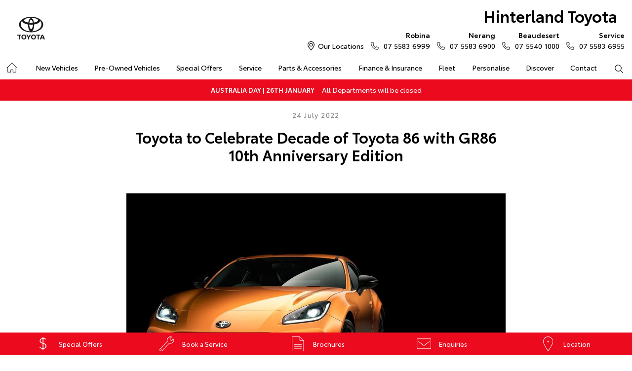

--- FILE ---
content_type: text/html; charset=utf-8
request_url: https://www.hinterlandtoyota.com.au/news/toyota-to-celebrate-decade-of-toyota-86-with-gr86-10th-anniversary-edition/
body_size: 47495
content:


<!DOCTYPE html>
<html lang="en">
<head>
	
	<link rel="preconnect" href="https://cdn.mattaki.com">
	<link rel="preconnect" href="https://www.googletagmanager.com">
    <script type="text/javascript" src="//cdn.mattaki.com/all/js/jquery-3.3.1.min.js"></script>
	<script defer type="text/javascript" src="/combres.axd/siteJs/d2af3f9ee4007b23bcb19e10621d391caeb79823fb2bfc2c200be5be5fec97f3352ac700c4a361e76c91ac06ca5874c83a85dba8fffce4bba609572ae0361486/"></script>
	<link rel="stylesheet" type="text/css" href="/combres.axd/siteCsstoy-4/46c84d408cddadde6167d818873915918c48d364ef3b9df3b96649567885a9dbba3519cd21ca805581f48b1decc2930a669f1f5dba4d96cba8c106c727996d04/"/>

	<meta charset="utf-8" />
	<meta name="viewport" content="width=device-width, initial-scale=1, minimum-scale=1" />
	<meta name="format-detection" content="telephone=no" />
	<meta name="application-name" content="Hinterland Toyota" />
	<meta name="msapplication-TileColor" content="#FFFFFF" />
	<meta name="msapplication-TileImage" content="/images/favtile.png" />
	<link rel="canonical" href="https://www.hinterlandtoyota.com.au/news/toyota-to-celebrate-decade-of-toyota-86-with-gr86-10th-anniversary-edition/"/>
	<style type="text/css">/* Hides header phone numbers
--------------------------------------*/
/*#subNav li.phone,
.pgLocationIndex .locationListing dl,
.pgEnquiriesIndex .locationListing dl {
	display: none;
}*/


/* Enquiries Nav Dropdown
--------------------------------------*/
@media screen and (min-width: 1280px) {
  #navEnquiries .dropDown, #navCompany .dropDown {
    left: auto;
    right: 0;
  }
}</style>

	<!-- start Panalysis modifications -->
	<!-- start data layer -->
	<script>
	    var dataLayer = dataLayer || [];
	</script>
	<!-- end data layer -->
	<!-- end Panalysis modifications -->

	<meta name="google-site-verification" content="h_ebqjswnQfNUtzWywlHxcnxi2ebvliAv-W7HRpK3Z0" />

<meta name="facebook-domain-verification" content="w1ow7p0nvzta9apo53dfaigi5jmb3i" />
        
	<title>Toyota to Celebrate Decade of Toyota ... | News at Hinterland Toyota</title>
	<meta name="description" content="Toyota Australia is set to celebrate the 10th birthday of the fan-favourite 86 rear-drive sports coupe with the release of a special-edition GR86 10th ...">	
	
		<meta property="og:title" content="Toyota to Celebrate Decade of Toyota 86 with GR86 10th Anniversary Edition" />
		
		<meta property="og:description" content="Toyota Australia is set to celebrate the 10th birthday of the fan-favourite 86 rear-drive sports coupe with the release of a special-edition GR86 10th Anniversary Edition." />
		
		<meta property="og:type" content="website" />
		<meta property="og:url" content="https://www.hinterlandtoyota.com.au/news/toyota-to-celebrate-decade-of-toyota-86-with-gr86-10th-anniversary-edition/" />
		
		<meta property="og:image" content="https://cdn.mattaki.com/toyota/page-builder/content-pieces/57f03261-eb8f-46e8-a75e-c132e0169de9/23ae7cea-8b8e-4d09-a6ee-b10f73aac627.jpg" />
		
		<meta property="og:site_name" content="Hinterland Toyota" />
		
	

<!-- Dealer's Google Tag Manager(s) -->

		<script>(function (w, d, s, l, i) {
			w[l] = w[l] || []; w[l].push({
				'gtm.start':
				new Date().getTime(), event: 'gtm.js'
			}); var f = d.getElementsByTagName(s)[0],
			j = d.createElement(s), dl = l != 'dataLayer' ? '&l=' + l : ''; j.async = true; j.src =
			'//www.googletagmanager.com/gtm.js?id=' + i + dl; f.parentNode.insertBefore(j, f);
		})(window, document, 'script', 'dataLayer', 'GTM-WQMQW9');</script>
	
<!-- Dealer's Google Tag Manager(s) -->

</head>

<body class="pgNewsDetail">
	

<!-- Dealer's Google Tag Manager(s) -->
 <noscript><iframe src="//www.googletagmanager.com/ns.html?id=GTM-WQMQW9" height="0" width="0" style="display:none;visibility:hidden"></iframe></noscript>
	
<!-- End Dealer's Google Tag Manager(s) -->

	







<div class='sideIconsLhs fixedSideIconContainer hiddenMobileOnly'>
	<ul>
			<li>
				<a href='/special-offers/' ><i class='iconSpecial'></i><span class="text">Special Offers</span></a>
			</li>
			<li>
				<a href='https://hinterlandtoyota.dealer.toyota.com.au/service/booking/' ><i class='iconService'></i><span class="text">Book a Service</span></a>
			</li>
			<li>
				<a href='/brochures/' ><i class='iconBrochure'></i><span class="text">Brochures</span></a>
			</li>
			<li>
				<a href='/enquiries/' ><i class='iconContact'></i><span class="text">Enquiries</span></a>
			</li>
			<li>
				<a href='/our-location/' ><i class='iconLocation'></i><span class="text">Location</span></a>
			</li></ul>
</div>
<div class='sideIconsLhs fixedSideIconContainer hiddenTabletOnly hiddenDesktop'>
	<ul>
			<li>
				<a href='/special-offers/' ><i class='iconSpecial'></i><span class="text">Special Offers</span></a>
			</li>
			<li>
				<a href='https://hinterlandtoyota.dealer.toyota.com.au/service/booking/' ><i class='iconService'></i><span class="text">Book a Service</span></a>
			</li>
			<li>
				<a href='/brochures/' ><i class='iconBrochure'></i><span class="text">Brochures</span></a>
			</li></ul>
</div>


<!-- header container begin -->
<div id="headerContainer">

	

<div class="headerBranding">
	

	<div class="brandingContainer">	
		<div class="branding">
			<a id="manufacturerLogo" href="/" title="Hinterland Toyota"></a>
			

			<a id="dealerLogo" href="/" title="Hinterland Toyota">
				Hinterland Toyota
				
			</a>
			
			<div id="btnToggleTabletNav">Menu <i></i></div>
			<div class="printLogo"><img src="/images/logo-print.png" alt="Hinterland Toyota Logo" /></div>
			
		</div>
	</div>
</div>

<div class="headerMobileNav">
	<div class="mobileNavContainer">

		<div id="mobileNav">
			<a class="btnCall" href="tel:07 5583 6999">Call Us <i class="iconMobile"></i></a>
			<a class="btnLocation" href="/enquiries/">Locations <i class="iconMarker"></i></a>
			<button id="btnToggleMobileNav">Menu <i class="iconMenu"></i></button>
		</div>

	</div>
</div>


	<div class="headerNav">

		

<div class="coreNav">
	<div class="navContainer">

		<!-- nav begin -->
		<ol id="nav">
			
			<li id="navHome"><a href="/?referring_cta=primary_header" class="navTab">Home</a></li>
			
					
						<li id="navPassenger">

							<a href="/new-vehicles/?referring_cta=primary_header" class="navTab">New Vehicles</a>
							<div class="vehicleDropDown">
								<div class="ddVehicles">
									<ol class="ddVehiclesList nvs">
										<li class='hoveringCat'>
<a href='/new-vehicles/cars/?referring_cta=secondary_header' class='ddCatTab'>Cars</a>
<div class='ddCat'><div class='ddVehicle'>
<h4>Yaris</h4>
<a class='thumb' href='https://hinterlandtoyota.dealer.toyota.com.au/new-vehicles-all/yaris?referring_cta=secondary_header'><img alt='Yaris' class='lozad' data-src='//cdn.rotorint.com/Yaris/2025_03_Mar/e/360/png/lo/519x292/SPN_YAR_0102SRFG113S02460C1_comp_004.png' /></a>
<div class='desc'><p>Big inside, small on the outside.</p></div>
<div class='actions'>
<a class='btn' href='/new-vehicles/yaris?referring_cta=secondary_header'>Explore</a><a class='btnDark' href='https://hinterlandtoyota.dealer.toyota.com.au/new-vehicles-all/yaris?referring_cta=secondary_header'>Our Stock</a></div>
</div>
<div class='ddVehicle'>
<h4>Corolla Hatch</h4>
<a class='thumb' href='https://hinterlandtoyota.dealer.toyota.com.au/new-vehicles-all/corolla?referring_cta=secondary_header'><img alt='Corolla Hatch' class='lozad' data-src='//cdn.rotorint.com/Corolla/2025_09_Sep/e/360/png/lo/519x292/SPN_AUS_0102RCLB204E25120C1_comp_004.png' /></a>
<div class='desc'><p></p></div>
<div class='actions'>
<a class='btn' href='/new-vehicles/corollahatch?referring_cta=secondary_header'>Explore</a><a class='btnDark' href='https://hinterlandtoyota.dealer.toyota.com.au/new-vehicles-all/corolla?referring_cta=secondary_header'>Our Stock</a></div>
</div>
<div class='ddVehicle'>
<h4>Corolla Sedan</h4>
<a class='thumb' href='https://hinterlandtoyota.dealer.toyota.com.au/new-vehicles-all/corolla-sedan?referring_cta=secondary_header'><img alt='Corolla Sedan' class='lozad' data-src='//cdn.rotorint.com/Corolla/2025_08_Aug/e/360/png/lo/519x292/SPN_CRS_0103T3FB204306660B0_comp_004.png' /></a>
<div class='desc'><p></p></div>
<div class='actions'>
<a class='btn' href='/new-vehicles/corollasedan?referring_cta=secondary_header'>Explore</a><a class='btnDark' href='https://hinterlandtoyota.dealer.toyota.com.au/new-vehicles-all/corolla-sedan?referring_cta=secondary_header'>Our Stock</a></div>
</div>
<div class='ddVehicle'>
<h4>Camry</h4>
<a class='thumb' href='https://hinterlandtoyota.dealer.toyota.com.au/new-vehicles-all/camry?referring_cta=secondary_header'><img alt='Camry' class='lozad' data-src='//cdn.rotorint.com/Camry/2025_11_Nov/e/360/png/lo/519x292/CAM_SPN_0108X8LA202V03580D0_comp_004.png' /></a>
<div class='desc'><p>Advanced styling inside and out.</p></div>
<div class='actions'>
<a class='btn' href='/new-vehicles/camry?referring_cta=secondary_header'>Explore</a><a class='btnDark' href='https://hinterlandtoyota.dealer.toyota.com.au/new-vehicles-all/camry?referring_cta=secondary_header'>Our Stock</a></div>
</div>
<div class='ddVehicle'>
<h4>GR86</h4>
<a class='thumb' href='https://hinterlandtoyota.dealer.toyota.com.au/new-vehicles-all/gr86?referring_cta=secondary_header'><img alt='GR86' class='lozad' data-src='//cdn.rotorint.com/GR_86/2023_11_Nov/e/360/png/lo/519x292/SPN_GRS_010DCKAM20L8001230B2_comp_004.png' /></a>
<div class='desc'><p></p></div>
<div class='actions'>
<a class='btn' href='/new-vehicles/gr86?referring_cta=secondary_header'>Explore</a><a class='btnDark' href='https://hinterlandtoyota.dealer.toyota.com.au/new-vehicles-all/gr86?referring_cta=secondary_header'>Our Stock</a></div>
</div>
<div class='ddVehicle'>
<h4>GR Supra</h4>
<a class='thumb' href='https://hinterlandtoyota.dealer.toyota.com.au/new-vehicles-all/gr-supra?referring_cta=secondary_header'><img alt='GR Supra' class='lozad' data-src='//cdn.rotorint.com/GR_Supra/2025_03_Mar/e/360/png/lo/519x292/SPN_SUP_010D19LB404X02700B0_comp_004.png' /></a>
<div class='desc'><p>A legend reborn.</p></div>
<div class='actions'>
<a class='btn' href='/new-vehicles/grsupra?referring_cta=secondary_header'>Explore</a><a class='btnDark' href='https://hinterlandtoyota.dealer.toyota.com.au/new-vehicles-all/gr-supra?referring_cta=secondary_header'>Our Stock</a></div>
</div>
<div class='ddVehicle'>
<h4>GR Corolla</h4>
<a class='thumb' href='https://hinterlandtoyota.dealer.toyota.com.au/new-vehicles-all/gr-corolla?referring_cta=secondary_header'><img alt='GR Corolla' class='lozad' data-src='//cdn.rotorint.com/Corolla-GR/2022_10_Oct/e/360/png/lo/519x292/SPN_GRC_0103U5EA201025330G0_comp_004.png' /></a>
<div class='desc'><p></p></div>
<div class='actions'>
<a class='btn' href='/new-vehicles/grcorolla?referring_cta=secondary_header'>Explore</a><a class='btnDark' href='https://hinterlandtoyota.dealer.toyota.com.au/new-vehicles-all/gr-corolla?referring_cta=secondary_header'>Our Stock</a></div>
</div>
<div class='ddVehicle'>
<h4>GR Yaris</h4>
<a class='thumb' href='https://hinterlandtoyota.dealer.toyota.com.au/new-vehicles-all/gr-yaris?referring_cta=secondary_header'><img alt='GR Yaris' class='lozad' data-src='//cdn.rotorint.com/Yaris-GR/2020_08_Aug/e/360/png/lo/519x292/SPN_YGR_010040EA208B89730G0_comp_004.png' /></a>
<div class='desc'><p></p></div>
<div class='actions'>
<a class='btn' href='/new-vehicles/gryaris?referring_cta=secondary_header'>Explore</a><a class='btnDark' href='https://hinterlandtoyota.dealer.toyota.com.au/new-vehicles-all/gr-yaris?referring_cta=secondary_header'>Our Stock</a></div>
</div>
</div>
</li>
<li class=''>
<a href='/new-vehicles/suvs-4wds/?referring_cta=secondary_header' class='ddCatTab'>SUVs & 4WDs</a>
<div class='ddCat'><div class='ddVehicle'>
<h4>Yaris Cross</h4>
<a class='thumb' href='https://hinterlandtoyota.dealer.toyota.com.au/new-vehicles-all/yaris-cross?referring_cta=secondary_header'><img alt='Yaris Cross' class='lozad' data-src='//cdn.rotorint.com/Yaris-Cross/2024_01_Jan/e/360/png/lo/519x292/SPN_YRX_0103T3EA204A46960C1_comp_004.png' /></a>
<div class='desc'><p></p></div>
<div class='actions'>
<a class='btn' href='/new-vehicles/yariscross?referring_cta=secondary_header'>Explore</a><a class='btnDark' href='https://hinterlandtoyota.dealer.toyota.com.au/new-vehicles-all/yaris-cross?referring_cta=secondary_header'>Our Stock</a></div>
</div>
<div class='ddVehicle'>
<h4>Corolla Cross</h4>
<a class='thumb' href='https://hinterlandtoyota.dealer.toyota.com.au/new-vehicles-all/corolla-cross?referring_cta=secondary_header'><img alt='Corolla Cross' class='lozad' data-src='//cdn.rotorint.com/CorollaCross/2025_05_May/e/360/png/lo/519x292/CCR_SPN_0102NKLC20A716010C1_comp_004.png' /></a>
<div class='desc'><p></p></div>
<div class='actions'>
<a class='btn' href='/new-vehicles/corollacross?referring_cta=secondary_header'>Explore</a><a class='btnDark' href='https://hinterlandtoyota.dealer.toyota.com.au/new-vehicles-all/corolla-cross?referring_cta=secondary_header'>Our Stock</a></div>
</div>
<div class='ddVehicle'>
<h4>C-HR</h4>
<a class='thumb' href='https://hinterlandtoyota.dealer.toyota.com.au/new-vehicles-all/c-hr?referring_cta=secondary_header'><img alt='C-HR' class='lozad' data-src='//cdn.rotorint.com/C-HR/2024_11_Nov/e/360/png/lo/519x292/SPN_CHR_0102TBEB200M50380C1_comp_004.png' /></a>
<div class='desc'><p>Sleek and muscular small SUV.</p></div>
<div class='actions'>
<a class='btn' href='/new-vehicles/c-hr?referring_cta=secondary_header'>Explore</a><a class='btnDark' href='https://hinterlandtoyota.dealer.toyota.com.au/new-vehicles-all/c-hr?referring_cta=secondary_header'>Our Stock</a></div>
</div>
<div class='ddVehicle'>
<h4>RAV4</h4>
<a class='thumb' href='https://hinterlandtoyota.dealer.toyota.com.au/new-vehicles-all/rav4?referring_cta=secondary_header'><img alt='RAV4' class='lozad' data-src='//cdn.rotorint.com/RAV4/2025_12_Dec/e/360/png/lo/519x292/RAV_SPN_0101L6LA4074604103A_comp_004.png' /></a>
<div class='desc'><p>The SUV for every journey.</p></div>
<div class='actions'>
<a class='btn' href='/new-vehicles/rav4?referring_cta=secondary_header'>Explore</a><a class='btnDark' href='https://hinterlandtoyota.dealer.toyota.com.au/new-vehicles-all/rav4?referring_cta=secondary_header'>Our Stock</a></div>
</div>
<div class='ddVehicle'>
<h4>bZ4X</h4>
<a class='thumb' href='https://hinterlandtoyota.dealer.toyota.com.au/new-vehicles-all/bz4x?referring_cta=secondary_header'><img alt='bZ4X' class='lozad' data-src='//cdn.rotorint.com/bZ4X/2025_10_Oct/e/360/png/lo/519x292/SPN_BZX_0101L5EA102P64680C0_comp_004.png' /></a>
<div class='desc'><p></p></div>
<div class='actions'>
<a class='btn' href='/new-vehicles/bz4x?referring_cta=secondary_header'>Explore</a><a class='btnDark' href='https://hinterlandtoyota.dealer.toyota.com.au/new-vehicles-all/bz4x?referring_cta=secondary_header'>Our Stock</a></div>
</div>
<div class='ddVehicle'>
<h4>Fortuner</h4>
<a class='thumb' href='https://hinterlandtoyota.dealer.toyota.com.au/new-vehicles-all/fortuner?referring_cta=secondary_header'><img alt='Fortuner' class='lozad' data-src='//cdn.rotorint.com/Fortuner/2021_08_Aug/e/360/png/lo/519x292/SPN_FTN_010040FN222U84860DU_comp_004.png' /></a>
<div class='desc'><p>Tough to the task.</p></div>
<div class='actions'>
<a class='btn' href='/new-vehicles/fortuner?referring_cta=secondary_header'>Explore</a><a class='btnDark' href='https://hinterlandtoyota.dealer.toyota.com.au/new-vehicles-all/fortuner?referring_cta=secondary_header'>Our Stock</a></div>
</div>
<div class='ddVehicle'>
<h4>Kluger</h4>
<a class='thumb' href='https://hinterlandtoyota.dealer.toyota.com.au/new-vehicles-all/kluger?referring_cta=secondary_header'><img alt='Kluger' class='lozad' data-src='//cdn.rotorint.com/Kluger/2024_11_Nov/e/360/png/lo/519x292/SPN_KLU_0101G3FB207T931201A_comp_004.png' /></a>
<div class='desc'><p>The ultimate family SUV.</p></div>
<div class='actions'>
<a class='btn' href='/new-vehicles/kluger?referring_cta=secondary_header'>Explore</a><a class='btnDark' href='https://hinterlandtoyota.dealer.toyota.com.au/new-vehicles-all/kluger?referring_cta=secondary_header'>Our Stock</a></div>
</div>
<div class='ddVehicle'>
<h4>LandCruiser Prado</h4>
<a class='thumb' href='https://hinterlandtoyota.dealer.toyota.com.au/new-vehicles-all/prado?referring_cta=secondary_header'><img alt='LandCruiser Prado' class='lozad' data-src='//cdn.rotorint.com/Prado/2024_06_Jun/e/360/png/lo/519x292/SPN_PRD_0102ZCLB204C072905B_comp_004.png' /></a>
<div class='desc'><p></p></div>
<div class='actions'>
<a class='btn' href='/new-vehicles/landcruiserprado?referring_cta=secondary_header'>Explore</a><a class='btnDark' href='https://hinterlandtoyota.dealer.toyota.com.au/new-vehicles-all/prado?referring_cta=secondary_header'>Our Stock</a></div>
</div>
<div class='ddVehicle'>
<h4>LandCruiser 300</h4>
<a class='thumb' href='https://hinterlandtoyota.dealer.toyota.com.au/new-vehicles-all/landcruiser-300?referring_cta=secondary_header'><img alt='LandCruiser 300' class='lozad' data-src='//cdn.rotorint.com/LandCruiser_300/2021_07_Jul/e/360/png/lo/519x292/SPN_LC3_0104V8FB205E55200B0_comp_004.png' /></a>
<div class='desc'><p></p></div>
<div class='actions'>
<a class='btn' href='/new-vehicles/landcruiser300?referring_cta=secondary_header'>Explore</a><a class='btnDark' href='https://hinterlandtoyota.dealer.toyota.com.au/new-vehicles-all/landcruiser-300?referring_cta=secondary_header'>Our Stock</a></div>
</div>
</div>
</li>
<li class=''>
<a href='/new-vehicles/utes-vans/?referring_cta=secondary_header' class='ddCatTab'>Utes & Vans</a>
<div class='ddCat'><div class='ddVehicle'>
<h4>HiLux</h4>
<a class='thumb' href='https://hinterlandtoyota.dealer.toyota.com.au/new-vehicles-all/hilux?referring_cta=secondary_header'><img alt='HiLux' class='lozad' data-src='//cdn.rotorint.com/HiLux/2025_08_Aug/e/360/png/lo/519x292/HLX_SPN_0103U5FD202U22460JS_comp_004.png' /></a>
<div class='desc'><p>Tough, durable and comfortable.</p></div>
<div class='actions'>
<a class='btn' href='/new-vehicles/hilux?referring_cta=secondary_header'>Explore</a><a class='btnDark' href='https://hinterlandtoyota.dealer.toyota.com.au/new-vehicles-all/hilux?referring_cta=secondary_header'>Our Stock</a></div>
</div>
<div class='ddVehicle'>
<h4>LandCruiser 70</h4>
<a class='thumb' href='https://hinterlandtoyota.dealer.toyota.com.au/new-vehicles-all/landcruiser-70?referring_cta=secondary_header'><img alt='LandCruiser 70' class='lozad' data-src='//cdn.rotorint.com/LandCruiser_70/2024_10_Oct/e/360/png/lo/519x292/L70_SPN_0601F7LB107215880A1_comp_004.png' /></a>
<div class='desc'><p>The legendary workhorse.</p></div>
<div class='actions'>
<a class='btn' href='/new-vehicles/landcruiser70?referring_cta=secondary_header'>Explore</a><a class='btnDark' href='https://hinterlandtoyota.dealer.toyota.com.au/new-vehicles-all/landcruiser-70?referring_cta=secondary_header'>Our Stock</a></div>
</div>
<div class='ddVehicle'>
<h4>HiAce</h4>
<a class='thumb' href='https://hinterlandtoyota.dealer.toyota.com.au/new-vehicles-all/hiace?referring_cta=secondary_header'><img alt='HiAce' class='lozad' data-src='//cdn.rotorint.com/HiAce/2020_06_Jun/e/360/png/lo/519x292/SPN_HIA_VAN058FA119643220B0_comp_A17.009.png' /></a>
<div class='desc'><p>Professional and reliable.</p></div>
<div class='actions'>
<a class='btn' href='/new-vehicles/hiace?referring_cta=secondary_header'>Explore</a><a class='btnDark' href='https://hinterlandtoyota.dealer.toyota.com.au/new-vehicles-all/hiace?referring_cta=secondary_header'>Our Stock</a></div>
</div>
<div class='ddVehicle'>
<h4>Tundra</h4>
<a class='thumb' href='https://hinterlandtoyota.dealer.toyota.com.au/new-vehicles-all/tundra?referring_cta=secondary_header'><img alt='Tundra' class='lozad' data-src='//cdn.rotorint.com/Tundra/2024_09_Sep/e/360/png/lo/519x292/SPN_TUN_0101G3EA2186726411A_compcrop_004.png' /></a>
<div class='desc'><p></p></div>
<div class='actions'>
<a class='btn' href='/new-vehicles/tundra?referring_cta=secondary_header'>Explore</a><a class='btnDark' href='https://hinterlandtoyota.dealer.toyota.com.au/new-vehicles-all/tundra?referring_cta=secondary_header'>Our Stock</a></div>
</div>
<div class='ddVehicle'>
<h4>Coaster</h4>
<a class='thumb' href='https://hinterlandtoyota.dealer.toyota.com.au/new-vehicles-all/coaster?referring_cta=secondary_header'><img alt='Coaster' class='lozad' data-src='//cdn.rotorint.com/Coaster/2017_01_Jan/e/360/png/lo/519x292/2017-01_COASTER_FWD_BUS_DIESEL_DELUXE_00_058_FrenchVanilla_e360_009.png' /></a>
<div class='desc'><p>Comfort and versatility.</p></div>
<div class='actions'>
<a class='btn' href='/new-vehicles/coaster?referring_cta=secondary_header'>Explore</a><a class='btnDark' href='https://hinterlandtoyota.dealer.toyota.com.au/new-vehicles-all/coaster?referring_cta=secondary_header'>Our Stock</a></div>
</div>
</div>
</li>

									</ol>
								</div>

								<div class="navSupplementaryLinks">
									<a id="mainNav_rptrSections_ctl00_hlOurStock" class="red" href="https://hinterlandtoyota.dealer.toyota.com.au/new-vehicles/dealer-stock/?referring_cta=secondary_header"><i class="icon iconStock"></i>Our Stock</a>
										<a href="/service/m/toyota-warranty-advantage/?referring_cta=secondary_header"><i class="icon iconLink"></i>Toyota Warranty Advantage</a>
										<a href="/enquiries/?referring_cta=secondary_header"><i class="icon iconEnquiry"></i>Enquiries</a>
									
								</div>
							</div>
						</li>
					

					
				
					

					
						<li id="navPreOwned" >
							<a href="/used-car/list/?referring_cta=primary_header" id="mainNav_rptrSections_ctl01_lnkSection" class="navTab">Pre-Owned Vehicles</a>
								<div class="dropDown">
									<ol class="navDropDownList">
										
												
													<li><a href="/used-car/list/?referring_cta=secondary_header" id="mainNav_rptrSections_ctl01_rptrPages_ctl00_lnkPage">Pre-Owned Vehicles</a></li>
												
											
												
													<li><a href="https://hinterlandtoyota.dealer.toyota.com.au/demonstrators/?referring_cta=secondary_header" id="mainNav_rptrSections_ctl01_rptrPages_ctl01_lnkPage">Demo Vehicles</a></li>
												
											
												
													<li><a href="/pre-owned/m/about-toyota-certified-pre-owned-vehicles/?referring_cta=secondary_header" id="mainNav_rptrSections_ctl01_rptrPages_ctl02_lnkPage">About Toyota Certified Pre-Owned Vehicles</a></li>
												
											
												
													<li><a href="https://hinterlandtoyota.dealer.toyota.com.au/sellmycar/?referring_cta=secondary_header" id="mainNav_rptrSections_ctl01_rptrPages_ctl03_lnkPage">Sell My Car</a></li>
												
											
												
													<li><a href="/pre-owned/m/buyers-tips/?referring_cta=secondary_header" id="mainNav_rptrSections_ctl01_rptrPages_ctl04_lnkPage">Buyer's Tips</a></li>
												
											
									</ol>

									<div class="dropDownSupportLinks">
										<a href="/enquiries/used-vehicle-enquiry/" id="mainNav_rptrSections_ctl01_lnkEnquiriesLink"><i class="icon iconEnquiry"></i>Enquiries</a><a href="/our-location/department-location/used-vehicles/?referring_cta=secondary_header" id="mainNav_rptrSections_ctl01_lnkDepartmentLocation"><i class="icon iconMarker"></i>
											<span id="mainNav_rptrSections_ctl01_lblLocation">Our Locations</span></a>
									</div>
								</div>
							
						</li>
					
				
					

					
						<li id="navOffers" >
							<a href="/special-offers/m/toyota-special-offers/?referring_cta=primary_header" id="mainNav_rptrSections_ctl02_lnkSection" class="navTab">Special Offers</a>
								<div class="dropDown">
									<ol class="navDropDownList">
										
												
													<li><a href="/special-offers/m/toyota-special-offers/?referring_cta=secondary_header" id="mainNav_rptrSections_ctl02_rptrPages_ctl00_lnkPage">Toyota Special Offers</a></li>
												
											
												
													<li><a href="https://hinterlandtoyota.dealer.toyota.com.au/new-vehicles/dealer-specials?referring_cta=secondary_header" id="mainNav_rptrSections_ctl02_rptrPages_ctl01_lnkPage">Local Special Offers</a></li>
												
											
									</ol>

									<div class="dropDownSupportLinks">
										<a href="/enquiries/special-offers-enquiry/" id="mainNav_rptrSections_ctl02_lnkEnquiriesLink"><i class="icon iconEnquiry"></i>Enquiries</a><a href="/our-location/?referring_cta=secondary_header" id="mainNav_rptrSections_ctl02_lnkDepartmentLocation"><i class="icon iconMarker"></i>
											<span id="mainNav_rptrSections_ctl02_lblLocation">Our Location</span></a>
									</div>
								</div>
							
						</li>
					
				
					

					
						<li id="navService" >
							<a href="https://hinterlandtoyota.dealer.toyota.com.au/service/booking/?referring_cta=primary_header" id="mainNav_rptrSections_ctl03_lnkSection" class="navTab">Service</a>
								<div class="dropDown">
									<ol class="navDropDownList">
										
												
													<li><a href="https://hinterlandtoyota.dealer.toyota.com.au/service/booking/?referring_cta=secondary_header" id="mainNav_rptrSections_ctl03_rptrPages_ctl00_lnkPage">Book a Service</a></li>
												
											
												
													<li><a href="/enquiries/service-enquiry/?referring_cta=secondary_header" id="mainNav_rptrSections_ctl03_rptrPages_ctl01_lnkPage">Service Enquiries</a></li>
												
											
												
													<li><a href="/service/m/toyota-recalls/?referring_cta=secondary_header" id="mainNav_rptrSections_ctl03_rptrPages_ctl02_lnkPage">Toyota Recalls</a></li>
												
											
												
													<li><a href="/service/m/toyota-genuine-service/?referring_cta=secondary_header" id="mainNav_rptrSections_ctl03_rptrPages_ctl03_lnkPage">Toyota Genuine Service</a></li>
												
											
									</ol>

									<div class="dropDownSupportLinks">
										<a href="/enquiries/service-enquiry/" id="mainNav_rptrSections_ctl03_lnkEnquiriesLink"><i class="icon iconEnquiry"></i>Enquiries</a><a href="/our-location/department-location/service/?referring_cta=secondary_header" id="mainNav_rptrSections_ctl03_lnkDepartmentLocation"><i class="icon iconMarker"></i>
											<span id="mainNav_rptrSections_ctl03_lblLocation">Our Locations</span></a>
									</div>
								</div>
							
						</li>
					
				
					

					
						<li id="navPartsAccessories" >
							<a href="/parts-and-accessories/m/toyota-genuine-parts/?referring_cta=primary_header" id="mainNav_rptrSections_ctl04_lnkSection" class="navTab">Parts & Accessories</a>
								<div class="dropDown">
									<ol class="navDropDownList">
										
												
													<li><a href="/parts-and-accessories/m/toyota-genuine-parts/?referring_cta=secondary_header" id="mainNav_rptrSections_ctl04_rptrPages_ctl00_lnkPage">Toyota Genuine Parts</a></li>
												
											
												
													<li><a href="https://hinterlandtoyota.dealer.toyota.com.au/toyota-for-you/home?referring_cta=secondary_header" id="mainNav_rptrSections_ctl04_rptrPages_ctl01_lnkPage">Accessorise Your Toyota</a></li>
												
											
												
													<li><a href="/enquiries/parts-and-accessories-enquiry/?referring_cta=secondary_header" id="mainNav_rptrSections_ctl04_rptrPages_ctl02_lnkPage">Parts Enquiry</a></li>
												
											
									</ol>

									<div class="dropDownSupportLinks">
										<a href="/enquiries/parts-and-accessories-enquiry/" id="mainNav_rptrSections_ctl04_lnkEnquiriesLink"><i class="icon iconEnquiry"></i>Enquiries</a><a href="/our-location/department-location/parts-and-accessories/?referring_cta=secondary_header" id="mainNav_rptrSections_ctl04_lnkDepartmentLocation"><i class="icon iconMarker"></i>
											<span id="mainNav_rptrSections_ctl04_lblLocation">Our Locations</span></a>
									</div>
								</div>
							
						</li>
					
				
					

					
						<li id="navFinanceInsurance" >
							<a href="/finance-and-insurance/m/finance/?referring_cta=primary_header" id="mainNav_rptrSections_ctl05_lnkSection" class="navTab">Finance & Insurance</a>
								<div class="dropDown">
									<ol class="navDropDownList">
										
												
													<li><a href="/finance-and-insurance/m/finance/?referring_cta=secondary_header" id="mainNav_rptrSections_ctl05_rptrPages_ctl00_lnkPage">About Finance at Hinterland Toyota</a></li>
												
											
												
													<li><a href="https://hinterlandtoyota.dealer.toyota.com.au/finance/car-loan-calculator/?referring_cta=secondary_header" id="mainNav_rptrSections_ctl05_rptrPages_ctl01_lnkPage">Toyota Personalised Repayments</a></li>
												
											
												
													<li><a href="https://hinterlandtoyota.dealer.toyota.com.au/finance/full-service-lease?referring_cta=secondary_header" id="mainNav_rptrSections_ctl05_rptrPages_ctl02_lnkPage">Full-Service Lease</a></li>
												
											
												
													<li><a href="https://hinterlandtoyota.dealer.toyota.com.au/finance/used-car/?referring_cta=secondary_header" id="mainNav_rptrSections_ctl05_rptrPages_ctl03_lnkPage">Used Car Finance</a></li>
												
											
												
													<li><a href="https://hinterlandtoyota.dealer.toyota.com.au/finance/car-insurance?referring_cta=secondary_header" id="mainNav_rptrSections_ctl05_rptrPages_ctl04_lnkPage">Get a Toyota Car Insurance Quote</a></li>
												
											
												
													<li><a href="/finance-and-insurance/m/toyota-access/?referring_cta=secondary_header" id="mainNav_rptrSections_ctl05_rptrPages_ctl05_lnkPage">Toyota Access</a></li>
												
											
												
													<li><a href="/finance-and-insurance/banks-brokers-or-car-dealer-finance/?referring_cta=secondary_header" id="mainNav_rptrSections_ctl05_rptrPages_ctl06_lnkPage">Banks, Brokers or Car Dealer Finance</a></li>
												
											
									</ol>

									<div class="dropDownSupportLinks">
										<a href="/enquiries/finance-enquiry/" id="mainNav_rptrSections_ctl05_lnkEnquiriesLink"><i class="icon iconEnquiry"></i>Enquiries</a><a href="/our-location/department-location/finance-and-insurance/?referring_cta=secondary_header" id="mainNav_rptrSections_ctl05_lnkDepartmentLocation"><i class="icon iconMarker"></i>
											<span id="mainNav_rptrSections_ctl05_lblLocation">Our Locations</span></a>
									</div>
								</div>
							
						</li>
					
				
					

					
						<li id="navFleet" >
							<a href="/fleet/m/fleet/?referring_cta=primary_header" id="mainNav_rptrSections_ctl06_lnkSection" class="navTab">Fleet</a>
								<div class="dropDown">
									<ol class="navDropDownList">
										
												
													<li><a href="/fleet/m/fleet/?referring_cta=secondary_header" id="mainNav_rptrSections_ctl06_rptrPages_ctl00_lnkPage">About Fleet</a></li>
												
											
												
													<li><a href="/enquiries/fleet-enquiry/?referring_cta=secondary_header" id="mainNav_rptrSections_ctl06_rptrPages_ctl01_lnkPage">Fleet Enquiries</a></li>
												
											
									</ol>

									<div class="dropDownSupportLinks">
										<a href="/enquiries/fleet-enquiry/" id="mainNav_rptrSections_ctl06_lnkEnquiriesLink"><i class="icon iconEnquiry"></i>Enquiries</a><a href="/our-location/department-location/fleet/?referring_cta=secondary_header" id="mainNav_rptrSections_ctl06_lnkDepartmentLocation"><i class="icon iconMarker"></i>
											<span id="mainNav_rptrSections_ctl06_lblLocation">Our Locations</span></a>
									</div>
								</div>
							
						</li>
					
				
					

					
						<li id="navPersonalise" >
							<a href="https://hinterlandtoyota.dealer.toyota.com.au/toyota-for-you/vehicle-selection?SC=2801&referring_cta=primary_header" id="mainNav_rptrSections_ctl07_lnkSection" class="navTab">Personalise</a>
						</li>
					
				
					

					
						<li id="navDiscover" >
							<a href="/about-us/about-us/?referring_cta=primary_header" id="mainNav_rptrSections_ctl08_lnkSection" class="navTab">Discover</a>
								<div class="dropDown">
									<ol class="navDropDownList">
										
												
													<li><a href="/about-us/about-us/?referring_cta=secondary_header" id="mainNav_rptrSections_ctl08_rptrPages_ctl00_lnkPage">About Us</a></li>
												
											
												
													<li><a href="/new-vehicles/toyota-connected-services/connected/?referring_cta=secondary_header" id="mainNav_rptrSections_ctl08_rptrPages_ctl01_lnkPage">Toyota Connected Services</a></li>
												
											
												
													<li><a href="/brand-value/m/mytoyota-connect/?referring_cta=secondary_header" id="mainNav_rptrSections_ctl08_rptrPages_ctl02_lnkPage">myToyota Connect App</a></li>
												
											
												
													<li><a href="/new-vehicles/toyota-safety-sense/?referring_cta=secondary_header" id="mainNav_rptrSections_ctl08_rptrPages_ctl03_lnkPage">Toyota Safety Sense</a></li>
												
											
												
													<li><a href="/service/m/toyota-warranty-advantage/?referring_cta=secondary_header" id="mainNav_rptrSections_ctl08_rptrPages_ctl04_lnkPage">Toyota Warranty Advantage</a></li>
												
											
												
													<li><a href="/new-vehicles/hybrid/technology/?referring_cta=secondary_header" id="mainNav_rptrSections_ctl08_rptrPages_ctl05_lnkPage">Hybrid Electric</a></li>
												
											
												
													<li><a href="/careers/?referring_cta=secondary_header" id="mainNav_rptrSections_ctl08_rptrPages_ctl06_lnkPage">Careers</a></li>
												
											
												
													<li><a href="/news/?referring_cta=secondary_header" id="mainNav_rptrSections_ctl08_rptrPages_ctl07_lnkPage">News</a></li>
												
											
												
													<li><a href="/careers/toyota-network-training-apprenticeship-program/?referring_cta=secondary_header" id="mainNav_rptrSections_ctl08_rptrPages_ctl08_lnkPage">Toyota Network Training Apprenticeship Program</a></li>
												
											
									</ol>

									<div class="dropDownSupportLinks">
										<a href="/enquiries/general-enquiry/" id="mainNav_rptrSections_ctl08_lnkEnquiriesLink"><i class="icon iconEnquiry"></i>Enquiries</a><a href="/our-location/?referring_cta=secondary_header" id="mainNav_rptrSections_ctl08_lnkDepartmentLocation"><i class="icon iconMarker"></i>
											<span id="mainNav_rptrSections_ctl08_lblLocation">Our Location</span></a>
									</div>
								</div>
							
						</li>
					
				
					

					
						<li id="navEnquiries" >
							<a href="/enquiries/?referring_cta=primary_header" id="mainNav_rptrSections_ctl09_lnkSection" class="navTab">Contact</a>
								<div class="dropDown">
									<ol class="navDropDownList">
										
												
													<li><a href="/enquiries/?referring_cta=secondary_header" id="mainNav_rptrSections_ctl09_rptrPages_ctl00_lnkPage">Contact Us</a></li>
												
											
												
													<li><a href="/our-location/?referring_cta=secondary_header" id="mainNav_rptrSections_ctl09_rptrPages_ctl01_lnkPage">Our Location</a></li>
												
											
												
													<li><a href="/enquiries/complaint-handling/?referring_cta=secondary_header" id="mainNav_rptrSections_ctl09_rptrPages_ctl02_lnkPage">Complaint Handling Process</a></li>
												
											
												
													<li><a href="/enquiries/general-enquiry-link/?referring_cta=secondary_header" id="mainNav_rptrSections_ctl09_rptrPages_ctl03_lnkPage">General Enquiries</a></li>
												
											
												
													<li><a href="/enquiries/customer-feedback/?referring_cta=secondary_header" id="mainNav_rptrSections_ctl09_rptrPages_ctl04_lnkPage">Feedback</a></li>
												
											
												
													<li><a href="/testimonials/?referring_cta=secondary_header" id="mainNav_rptrSections_ctl09_rptrPages_ctl05_lnkPage">Customer Reviews</a></li>
												
											
												
													<li><a href="/guest-services/guest-referral-program/?referring_cta=secondary_header" id="mainNav_rptrSections_ctl09_rptrPages_ctl06_lnkPage">Customer Referral Program</a></li>
												
											
									</ol>

									<div class="dropDownSupportLinks">
										<a href="/enquiries/general-enquiry/" id="mainNav_rptrSections_ctl09_lnkEnquiriesLink"><i class="icon iconEnquiry"></i>Enquiries</a><a href="/our-location/?referring_cta=secondary_header" id="mainNav_rptrSections_ctl09_lnkDepartmentLocation"><i class="icon iconMarker"></i>
											<span id="mainNav_rptrSections_ctl09_lblLocation">Our Location</span></a>
									</div>
								</div>
							
						</li>
					
				
			<li id="navSearch" class="">
				<button class="navTab"><i class="icon"></i>Search</button>
				<div class="dropDown" style="">
					<div class="navDropSearch">
						<input type="text" class="inputText" placeholder="Search Hinterland Toyota" id="txtKeywordOnMainNav" name="txtKeywordOnMainNav" autofocus>
						<input type="submit" value="Search" class="inputSubmit" id="btnSearchButtonOnMainNav" name="btnSearchButtonOnMainNav">
					</div>
				</div>
			</li>
		</ol>
		<!-- nav end -->

		<div id="navOverlay"></div>

	</div>
</div>


		
<div class="secondaryNav">
	<div class="subNavContainer">
		<ol id="subNav">
			
			<li class="navOurLocation"><a href="/our-location/" id="secondaryNav_rptrSections_ctl00_lnkSection">Our Locations</a> </li>
			
		
				<li class="phone"><a href="/enquiries/location/robina/"><i class="icon"></i><small>Robina</small>07 5583 6999</a></li>
		
				<li class="phone"><a href="/enquiries/location/nerang/"><i class="icon"></i><small>Nerang</small>07 5583 6900</a></li>
		
				<li class="phone"><a href="/enquiries/location/beaudesert/"><i class="icon"></i><small>Beaudesert</small>07 5540 1000</a></li>
		
				<li class="phone"><a href="/service/"><i class="icon"></i><small>Service</small>07 5583 6955</a></li>
		
		</ol>
	</div>
</div>


	</div>

</div>
<!-- header container end -->

<div class="announcementRibbon">
	
	<a href="/enquiries/"><div class="container">
			
			<div class="title">
				AUSTRALIA DAY | 26TH JANUARY 
			</div>
			
			<div class="desc">
				All Departments will be closed
			</div>
			</div>
	</a>
</div>
<!-- site tools begin -->
    <div class="siteToolsWrap">
        <div class="siteToolsRemoved"></div>
    </div>
<!-- site tools end -->

<!-- content begin -->
		<form name="forms" method="post" action="./" id="forms">
<div>
<input type="hidden" name="__VIEWSTATE" id="__VIEWSTATE" value="jZU9v4/wRK7Q+osdy8ExSIAiSCyOg+hDtOciAddfi6ok5dhDk6QmPY0+kBLhId2wBSk4sTLkWox76n1avVTiR2Sd9FUUKMQ3BkQBE6HAqXAlghwFqhbKFgRaEUtc/sR7cGN3xdg+poYKTn0m232Ag9YamjaHo7bX0uqNjaNzkNQrZXn5cR9bKUgJRnhdq95PCB1z0WonxcCDoQLw53qzD0K3SSbsM0VVyzQWe0JOp/4f2Ohhnb84Y3Siyb2SM03cbmgWpMmCrWuEq2Rv0H7AbxcpoEdmJHGpC6NYrTRC2wxS2p3ySGrgHVEgqx4kMp8GpIKDqBGYADeTAjKulNTvSm+QmzPCzqFqSglzp9uvPT/[base64]/OIuIDHm+ax4RQl9Ha8iuqmtcjb78EZ6zrWafYg4+XUOJu/PtWhmPzMOZI+MWwt9dldyuRgXCX9kNbQ2Bgf7aGliiLtcV1FChfQyhjz9b/ZupL1LTMuI6z1T+MffKjxvNYIa0BO6pqd92dumo8CqiqvVFGW21P3/Yeht3tvU75tHZu5uKAyHaqmkWhQsubiYPZ4rTEgsg8y3XgzVGFAIu50xhshv160pSydY/fXxjw0rKyzoKnOwKkZIc9TBqtoo1v9oxWU2bL3pvZWZEaYX8kKWa6CMsn9P45gpkxgm9oRWTDKnleaH90S8YmDYEYgNrmX0MLIinuLLhjUJi+eoTcZsTghLRjQdTryYWT9TTy3Qdug27jyKCCjXtHk54wR7KqNqwIUtQtvHECc+Eq4xBitovBdgJe/uTQCtpOCDzSFldoJtMZTmhp4aVKterBQGy16G2SYGuLrBg6YpaoFC9zAisFoyHOLniA6ZIyzEOkQByxyinYp/Pf99sT2+lwaZ3jOExc5vmcP0wkEMXUhmWq9P0x7rte5Gqf6DCi55xxw/bPBz1AorSGrpeoLifrjO6KEwbKK+t9hh1Nzeyv7nQY4u3KdbE9sfMxCgDo5OWyO+1Xzy9F9WFe5+hmCS+BiL6uXJ/LmbfAMrgxSQI6jFWNIm/5H8D5i1xczjqebPmJZ+1NUY4+xFcOo5qVgiyAlfBed4ProCQJnUEZ19IFXQYjn69knbTP3yreBLB46rh61SAF9o5ig4vlPJAuroZEcchl2E0GEmgSKGWrtK+TX0ry9USLO19aAuI1R297/BVA0adQSOZQqm7tA0/GB6+9/lsc348PNe1tkVAZfYDpmGe6CaJTFN+e2K04x73AkOfG5bKhIXACd+lZM0lQDRdXK/L/y1nX0QVx92aaPvnKsd+4Jm466ru/T/[base64]/Gc0c/AQcLgag8CQ2a/cISa2lQSBaYeqLZtoR+bI9t0VfelFuvdlxCuEe9RloD7126Vid3bDvnVliybcvMJ2B60TJolisCuiptMYoKqkVUDmstA0AdmQP+/59ATW97JAfBK9DDgkrphVT4rRPbvvUFR8q9zWqi40fMLx0BywF7uHWSvhv/U5Fv1H4ESRH7ZQx59NcRGdY6Wld2ibakSM0UKfHEeQWMh8W0V0MzT9i7JXryhfynYyDqwluHIweMosUMSvRAdghDXC8odbj5Ke/FtVE9Pz+z7HSCIA2CgMVaOMXHxC1Y6wS0KZ6gaDYYnwp7z/ysCeoibJfZ2dcuvkgCEUGdyBPUqYe/dPEKTnNjwSI30FG9Wuu9j0HYm2g0XCuxu2XsnXlr08WJHF7aNRa1lzAv8Veyuk++X5YbVLB6gAcllCs7w36FWM0m7tJYLL9rvqW4/VkloJwB0l+pRb7QEnKmRqB+U5nPOMVbaxk9peEIaSPd83MDsSKTqUGARjTW15Oi1PH+dotIpNO5oZsHRTCMIJzcZocS70WzSXw7ZJfEj6v6fxnC8LjcciGCFgAt9k8MmK0+cpC54EXK0ru27JmsDnD1wrh+Zfi332T7FpgszUN5Pci8yZkTb/vQAAhA+/ZL6IoqsGGROzYMUGiGHvKMDsx31IbAhJa0c2u5bcpurWnrKQywhmjZbpOhlYh9RA6+lob6/DfnjyRhRSopUpnWYKDdAYiSJfU955i/DPyU4Mvd8gjHhOBTUZRsWtJbGI61VbivaMvjvGxcDExXCf2FzP7Y11hRUZpbldgYGb5Gwe4kh5jEDSdxdHhk/tr9ECxyd73y9COQf2Wo0G3WyLME9IwHlQWPJKTLE2bZ7mr1ej48scvhS7tOvT6m8NtAlHev/HdhXAKlqgmm/Gi9hsIHCdmAL4vtBfpXn6KFcfH7k3cp/yhUrHZ4Uz6sz+SPYNf9Pl20nPPJ3XpG5W87yCbD7nPIowZuYohmgqfA5s4zTYJaD04kV40gRMSronnSskR/bfcuvFDLkl1coxFpiJynrkh0G9e0IUP1LljPVqbLio8z0j0TZsx6G5sRC6zD1Tt5hkvlakwqzf8vCaZoC0vuOAl2sUBrIr1Dmw9P7q/JNJEFk9N7Yp4lLYRst04lBn4bGykxsoyinr0jzxssp0+FnOEPrecu6gGKMGERHHVxL9X6n8/Jc53267l3I+ZV8dkth79LJgb1Wr12gkdcWr3bG0nMZBOKjf5yxXrQgENxrvR+zuiY+dhSms0nRH4HYYm94mhe0ZLhs64LU/pVZP1pLrgD8xgwIEQiQY91en8kdqjvZlUQuj2fzzq+qRHqvsWq5n5fMR/N64aSQ7rWMoQtryAjUwUucN8qp7InrUcAounbBBYpUfIWTiB9gGHAgshxsS3FpQ/A5+eux7onUbA3u6psiHIVx6nK6HRkPqPrIWJNee6Iy6Y8FmCGLt/MZyMeevQDxtovKPWtfiuI1BZRDaEct9dmgHgBIP3VuGu+tyhEM2Lg1sqp/dPdiyxpwF7lDdMPtcnh7XC/iXkjLR/83YlUq06YyXPfFFVj8YZ+Y4hkEKXABUMj762mJfYGBNJbmtdWXhhozK8M6aEFB4naHx4l6veytUqPMI9bLlf7Da88eYrtaO+8VVjqJ0nLyTi0FXwbDzN5eVvx2t7bDRdWJnIDdiAgo8bWYI+J2/WTTj+/EDrQqTky4xfbex+Tab3FoPte+ygUtID2Q57RMPgnL8ryaxhFuqcwa6m2Ow16XgR3eTFUHaiXdiCzSB5xjy2rz9T+yotD4VSPd3BerxDFOIIDAoTmR5WwIBGs0e0nmezvhl5QHkOiSv+O+02KNulggLxckl7DFHgxNZBHmlH7Of4fTPHm/gLdnP5fWN0dIOxzLtYhY9Lp/e7FC13cS2jWsF/[base64]/TtE+KxakheLAU2hS17WdTOKnod68ByZA4/0qGdbBlD5wBB6/NwEj2uvjU+o0Ion6Ql1HDSxfZtIFrhc4NdrYyRD94f1yUlIeoMLOHDCxtnT0x0jvIwwOA7hUa6dg4Zb7Yf841mSdnu9U+sGSS/Rf3yF+l06bcMMkwx4iwEd2tWzaacsN9gBEPlbgpi4uajZkt5m5tSfMHilanOlPjAiU1UMO25KGAm5PxgZVJXGKU5F0mdRLUKZ3PqeWRd4tAGHFUqjmuGSnYsVqznFpNe1ZoIVxOVBt0M71f4KG1vY4+xtctQiSPK4r/gynRQ2fAU+MDgAiuyvtX90Wxt504yZeKCIl9i2w6eZDCKg8KOJmSYN8zwEKPY87T+D5UUQWTTxPrPnYmA51/0y7Fn7ERqSC3JwerfFkUsTJeqz8oGgse7jwKgjBswprz+qlaBD7U+JWDIQlzMmsjMhMNpdjPuTYjP8CtQ/BZ5jCdNnXf4msiE7/5NHzT+crls5yJhT7/I84GopMYKFW8+1nY/UYJyV6b6Hlzg1ozVnagH8WJYmTUcHPHRI6x3X1CZmSLXH2+lc5mkAzGI6lXpJ3xT8dCEI6xeo6VHPM3OEtC3FFJq0EIq1CkpsoSaQTWibKVd//28Q+uoBQp4ZB/5cCshFWrOUqqSyEbqeGSZ99sFRASYP49TpCYEbLKMEuOXHQUBP6rsyAXdnf+vSvuiq4LVVsuQZM8WKGlzlZfIprxrwIiFjm/623RNqhK3Pzt8NwE0r5ZTeCohfqo1WLGq/6iM4gp4UjaaJ3muTOmB5busaUishcGkxWhcz1XojhDGK4SAdMvK+qF9uH1RL+TuVWmZK5fQL5O9TUXvaUFKRpEAQWPDjHRMraZuCeSc6aMziKeOSbaa/ep6Vz+FE6vef/0vHkGfskhYPFmcxvZaZjPGc0Re5pAhOsoCqufwURRjRUoQy50VPAGX0g45aJe0Ez5Bv8LbCnM16zP/N/VA6YV8fnAgGE9R/9kIOk+Ia1srSQ1uOFgS008YTXIMItQRSCTM7lQlnQaO7jtNg4YxtFK+6ZW5S3Btam3w0NVC4nIjJC2P12kP5jnZ3tor2MxD9YCbxgfalnHI9riYv0Z9lInqOqEYM9qN77TlmXt/W4PYMJVZKQNi+r/KosvFpxv2jK3O2HmbIPFQKiXQfeQnhNBPyDwHLNzgV6fpLBIh+B4Dgr/qLyV8j/4yV890m+a5Mb3M1EoPe3NN0wj2FyTXQUN9glsTTuXY/NxRdubBNuSuatYjDKIORRhdXiGBvvI1IJpSzCvpEhqaZDtTPbqKcKWARTT3Ko1OrAmUXOk26XwDxbd0Im4aPvUuZ03FXUCrecLcq4i9CR6+WYpCiXRFJeNCso4aGyUd9CO0g/2VeqTxT1gqA+yv/wePf1JOkek3AqTYUJOiq9r6MWpkMCYH750OovZFUBE95Q1U1SrTwDvOFgSWzOxTLEHXxo7wutQ1IcsD3+DejB/KmCcy4pdWj1KKSKcjEEwHNkRTEOMT0Dzv0h/dHLI8yeln3zesLkK57AuY7r7/hwKX29f0QWEPlquBSJMai+Mfwyr6LSSpor6dRLUCIs7xcSpPMnzrivHbI766FRWKDDNDTiJkzzWtd6o4mo2sQUUxLFOf2ULevdV2iQcnkSW6JXJMVs5priXQKh0u/W/iFnQnNgDZVH/COqZzneTWwLW4P5LY8my1JorDOcUzUCO9P8tSzwsvsiNa8vGJ1Mglsa+bKKpC8w7wz6Qi+ryPnDSjp0Q3J9TUwO8s2daEP6RLB+t3WwrTYEerGSuP2jcXsEWuan1zjtEFGRFL1GEovrRsS7xy/gcF56BoCKi2tYj7y/0u7oExdD3uxdtuO1t6DbpzDWA/giqKLS3gdI6C7azJZ9LLgOvZ7Ad+BihCG5GBCPVxtEJ2IMvmZIps8RVqyuQLkieNUW5cF0XlOubu8dzpifW8GQGM8myBkq1ky4g9uHcK7ZT/IJqcwUA4hQelquKeCg/e4m+LqoTEz+fcoK7VdhLDdd4jdVfvvgLPfbQ4D+MjQn0XFX0Zfo7sT6GX8OiUtGyw0wWRgfmhcpKvZIRJK8Yg0aHXMksVOjXGjn6Buj0Y2BK9+VVCaKp+dgcdzVOHzS2d2HyrmnRSkG6q3YrS8QWWj5T5XuC2peEJmA0QU7E1F+Y+pueOx/gDx0HgziguXp4SVnA1+cP9G81V6aJ4oTarjOEUJ+qiWF1CaG3lVWjhd5HPg6iN6Y+swn+3mpWgvslLPdEFrElw7tgFi7VPmz13S20gt7ibRqAs0FbW0WzxNpz0AHb2AuCkMtUSlbXVKyqb9Iz4M/ytwcXbh9gFJ3gBpJn2uSEF+iERJ7nYqq7Zrem16DQ8PY6vAQf0Q8WsXUzIaAgvooGhcUx/v1fdM4KzITOaoEsGsawJjFgGC0vWHZuICLYwlO7oA7SILhBad7Ajbf4rYdO2ROjMDi9DYIPxccWPv7a+FLe50zNz7XTNDgkLa108HiEaP22qrdjMZ/UGHZoTvA2xLGIkwtVqc3RrxbShVhiBfLzzEDO0ZnecvktgPuhHQgddm7Cp/XRjIlNr0/5bBM/i0NabfGoSFkgfI7v7xzkkfC5Yxa/Ff1Nu2VfA1jhT5a7CipvrU1Ut+q/zhDx1EFz91YiUbXyAAEEn2NKfMDCZ0gPja8jRuVfHqPGoICujHGsjS9QHvwQvVUWWRhODk5BNr7xUp+DvLfhlgBnlE3ROQhqXA4XeAMuxqjIbR8+9TZUWI88MAsi/6niM6TRcQP+VSKdZ9sHaNpCGqwy4BdM2aqXgyclsnzR6LmCJcrCd7w2YWxXSjhvZQMo1UwvYt7WxDljThqa1X+28vL1S5ROgl8pncMMcoTcfJ1E4bEJuxn+1+nMG/VqU02OWcDoRCOC8q0S1r3c1QRDgM9ZyUAs0zJij4i3eXN0qGqhWvDmiUSaSOZcx3YVn0M3zd/M/pm2FfJDAL9XxeGsJC1eL7s5+Nwyf6PW8WBgJS4qyKnTjX/0BC6UQmXhJHIm/wZV7n9TblAde119PMz1xo4d5lfkT5iE47LmwzeIMstqduN+mYKoFFnWnpwG+/g9T4+6QEb6GlsUrDXWe+LD3os+WfMmRJwGeflkaDN8Ckuc1XVKTs8HpPUwrDJIQH/Aw7kQ5r0cCqiYCA862+V4KD3Cnwz453j7v+xF8hf4t8567p7pBdpz042C1ZC0c2c0sZZBj1jDa9Tyz6e+s7UD8CJdiQPRfsgPQm3AfZDQVyuD45H7QbIWXOdnhPu7L/YLKON1pJq08CCKTvR+GQoHo+TWvXhKyMgwJzM8S+IJKTYGihh/tXcu7o0PWIPOEjZoWYUaXu4Qg5CmIksRe9Aoqc07BDO7ooGkvTt1P5SKkSojybIAUIKu9V75FuMa1sxG0EJmWDs+ElI3SO2/MISsu+/CpBCtNtI21+y9p5R6takTV/YJ0OQWwPqBSPhFXee5e7q8OBdHpy0gqg4aZJkeA/bToCqBcwG9CL0HQc3bq4j3KJRaCR2wyYMWNQjf5kb5s0SmPJwcOwb5wTn5RzT30Re/C9h/jOoY+6dnMUebNjajT7hjCxXDiTj75pAiW7qrD0HerCkMYeObOds8b+uLTRKfEKaIE5OBxymk8rMQXKcUo4us4nOhn/BUEIVUzeRXnnNVblF/W51XqR83YcUlwriq+k4k3FCfRtl81hWU6eb+F8FftlWyabSSaOKjpzfva5McNgETbSx0rmjQmcSCpViUIW7g0oD0f8SSfhsk4CRlLgi/e7nH5j1q2VRP7GMw7mAJYTHAbzZa0PocUwdWW4qpu7QhU3/dGcgBRsA0zqS2PckUwkmzLxRLvhIUKi14nHi7kmm2LN3PZwuLDYqwuACiXjBpNY/RwvtPRXO/PnE2wj8MRQnHWK6DbBL2KUjP1hsC7Zlsdt/[base64]/5n+dm1uiLQzpcEbnEUqpJjsZ2DOTnw3P3uL0aA0bRzZ+JskeRjQhKWaSxhQdECD9gsTN0ffr0cBnzKvcTWhiT8MvyhUBlNoooQ024SDrGxRzpDCwnWJRilVICvnAXEGcKwgF7jIPuPOCUR5P2cUEf15IyOoG04QFI63aXv2bIvmGx8mC8yrDf3dtXk/W4vkKM4tg7nPdGjUrOTIym0OplfYVm15dUpzmUqfn6X5Yj4buJLJZ9L26Mm20UHQ9IZ/DDwh9ehQ1vreVYhczmsT/aV/k7EbsCwjuHWv01Bl6SQOvr8u/O/JZF4sSXyYaJNxl8b/P1dybnYb09121STAPKZEIdWS+jPck2wLoN2ljNh92Xce6aM4uCKTPsvgRhXnDjgmPJTi2W7OR5zhgWViM2YMEknBLa+dCVuFpW+un9B5kxlMYBXZpgoTQxhbpjgKYuvXqjO1/6gLdxvJAoWJAmYnP/C+1eQtsJIMQ7tT7HhuzTgxwRy73W6u0I72jlnZ49eOgIDL5I3UBiT2EZXrDUcCnMXaer4Bb/zwJP0G11hfyNR+bok6wPeAzwYEsz2nnVG44Fivgnshxd9xmaaFgQJVreUq7Fy2QYYCMMAj5Dnh835bCr6S48lWc6b28j4y8lII/+tpjoxBxcipIrsi+2dccciwGmsBLvuGpg7qlUYiRE0JBSv16f852NwVG83CBsTKUpSslLtKVnoz90MO4CJuUEBTCW2GeIwS9SsUeZdBfNGrZUfwP/EKiG9tqgMmAFeTnOzLL0JLAAGWo48btMn+m10hI8Y6pK7rgXE0pV0I3FgThDEfR/zkIbrFtz2hTbHLuBBt03mAFwbk5ofKMlIVYUAMQMlDzr+C9At7uVdE5TdmRn+NvrlZzoGyi06ryI5TUAL5I6l82REU3Sk/rQesHmPBkrW5ppZi7rjuJTh6bk52VXkIu961Lbwq81kEDEM/hCm6siA4IJmf4TNrDO/U5+Thv4UI/O/FlWqynCdALSg+ykbPsCMWgDH0Q/RkkdlSck82l+aJY4b9T07RCtEkSNA4QFeH5EmEwJcMzgTahpZtF1vGBClqoFDEtFXX3/C+pEOLMVeuWF8c1yniB1VYuPvDtCywgW/sMfXJi6Zrg5FKkrxNUPghjV856PRUxyCmjCpw1fbpNWn9VYhIicDE1FwmfGfP4eqwS1KThYyRlGKEEZHUmJ/2BUVsvptZmjiDmYtXvX/+QC+jwZ3hfuwMhrnDFURC5no1YrFbIZZtorGGSrpAh86RE/6j8vRRZ7/3laAdYRwRmsBxwik1nIJ2mLSC/OyO5yveOEluDWXok/44kx3IfY4u7ScBNWmp4dLmey8EPYYOOrBpZrPkd3DMvnV4HNNvjx+qfUWORxMK7TP6qLIab7muIaIdD6GLQ9MRUhCYuq72sPLzmOf/TxDjVkd1hICjDcQpkaLJ8PdOh+cwXT80syKPjKAVfqcCrGzYDKzEbM+KCAXeUCDi2lqAZViu92TBTWwlQVjZQGlXlTy0jUnHdqJcGzmsq/B79fq/XmP5UPulr9KH1j4O2+xsQZ1J6OoI0I7KilIT3NWrfa52du9rhPxkAPuuVtPWyCIKdZxaettFcKvnLOOf0RFJoaqP4/P3HMsktJwoNM/Th34hse5T0QK4/g8Tdt0hJshd0Co2lrO6yxFT4HA/PcQhPJTRHtAd/mueQMuFD3ctdedBM0MC3IFFvtlBD+Y2wZAdobxRq5JsDNs6n1d9JxqCJ9I2+f+/BHRS6xviFztZb5AbqJyTO19MhIS6krrBTxSBtJ1yCRS6w9YSMITB8uLzj7IJGLZ+yZdWpCZE699nt7qrZ9naj7vAQID2aWVlGJaSe2QgU8BbxqzSv8z5wu847/6XeU93/6tE72Vlp/phtfwiaNTN35MzXxn85Hw2/8XOqpuj8Np7LlaW/ZaVvlhIIcb4fUNOY9AqmErrUvTlxJTKq05F/jGquFCQO+QNVhjNnh6Vh0Nbs5L7JH1pENTKkslC+oGiHTiDFSR2OPkfgqd+bVaoIoLH5Qox0/PXgLa8lLlwmSoePPtrb2RnPvh9JOGqMTvaK7flG4iuueGzA3qr8HuZiuOlCuU2GRV4DMuopETCpnMKTBAYosxL2UZUOqvoopoL2KbuLnLs7VS0CJrO4SbGpzFFEzyzu9dzsWoODAaz/Bj5CdEqwzb5y4FhQQV0MzTw3tjNmtRKGRqG0VRipUi80ywTPoxPY5z7qP9P3iIY5H/GRkT5EqwxnwwRz1mRW998P5ye/AOoATw62oyY862wBRpBku2N70DcSnjYHznDaknTc77uyICWrbmcJTm94pX9i6cyM6lQ1gEvFDqw5ERqr0XOMl4ITYmtQujOeyrBkwh6JKw8yv5hmyoEaAvWfdOm/jxi4BMdSJadvbNcGaNXTnCcUUt//dfgQSyAwqfwr5I+cB5FsAu4HqAAX3vmlrPGivHRG5nfoDiwYXw51HIRkdWgxi3YMvQDk0GqGC17VW/J2NG75yoUinJNMcNM3rQG4olDTb4nHjVsVOOKFJvh4FQlSlSGhnnt3+0Uge0Fs8qjFBKYY9uCneKV4yGH6vp9ly9nhlCkv+d8SIhpNxhkV8eBzENfyvxaFyra1yK+FGgDGcIjIggemqudh8c+KiBql1KJi24aVLdab5p8BE5UvirmnF+ylXG4xWD9Crqm/eWnVYAY0OKO/f9hna2XdhPuIrL8t21mAIkx2hTmByLeoYQ6YzD8jXMWX6xyxvfxoRMrrn3wKq2V9GTgoocPKxTmaiKwmAnRBoB0MmhNUQz5gEWMpbqlvlfqrDGdt0Oz7Nh2woLCyB/Csr2524MtgyNQndDOgjiRsVh3qxY8PGl6cqvaPlUkP/Vb0VSD6ncXVmEGv09J2rxrONq8AQ22ub/oNXnpwBEx3x9zVlSbM7rzQlW1AUOdp6gqQWpXONEOVyW1HcgSnuNpEPveUWyR6opYusdmF3llCOCeBp/XspzC8IgHHMxTfckmON2baS69k/RXtq1j9Wn/lD0bznJAV/9xFG6rD1XqguzztNWOj6ccgArzHa96LIFkUxbvIfxUh3/gZYOs1KruCY3O+L7s/KAv3eqCfB9HQ9tjOvUZ8b7dQI8rVAyZkfiZQyoFnbKrnhX4M17e3mcx0pTfM3fQtu9NlMs0KiO2HsGUMIV4U+7k0W+coRKg89TeZQI/t3KDJ39kw/qzvpKSYVSPuIVmFcBW72s762bDEltVg3Clw6L4cRDdNTO4irHVPjMqBEc4loY85YD/Y/[base64]/w/DZJAhaeaUKWMunM0+lRs95/rshLd5NGWSX1sgR8mNRe+1mnqU1AgVSu4r+59eLIz+JdCooyT5s6f94RwsuUlswcD7fT76lRlYhvRdPd0Rz7aoa9UMZ0J9JH4exeu4MkZOm2NQvUeZ++63xaOnjmNpo7ukV1tPNppwzR9TzPJewUnWPR95JEjelittDYv3BHMIdb8uFdJN7vObllh/Rvbda8lOAN+usojNd36WDJGd/qst4z0TKTP8orTZNBlWFzogS8/u9WYhP/gqWJsnWJzbXucKT9HO65/5M7x8dixlUuuEuZPZTdwTeCspfQUyHSrK/oF3rl876sw1G5oH8mW+xvS0WJMn5S32ePo0PiHweKecZXBUW/cv3gyOzWpO9CT4eukbInBcMtJyo8yEH1eeEPSIrGi+rS1Ic3/Gk9CNc4aLT1JgJyq02qK3hhTAOtiwpMyX6uhBDjMwYMFJH8Amkq3t9mQXlAPGEybkruG3/JOCyOCjcxTzz8RmXxw59u3p4B0aVo872Bcf3kLn7lONARGGJwgRx82Ul3jRMDV4HNlqZ7SVI0a8SHFUOawzj01jBPMBl03TQFwqfQEagrdydFg3Ro9OpgIttbGcaqMLGzI7bCHE3Ql4aa3gLN6lah69hCqGo/eK0ODqThfl8GD7ub/nDkyCqh8v/EDIhPvijvzptAMi9Fybnb7Dpj3g7fuMiX991pq/p3jJcuOXdUo9m072HnQ3o3LfwD/NDDsR6Ynfj2sPW7U5suMl7U1eZS7TnRyBDLAWVozlznO+cJNOaJMdXrxqtRVdOHZL7A9G7buOcbP34sZeWsElQ1l+k5QWafOba+Q4/w0KAQgke0wskOQ87QuCu5HfJ7jSnRlwGuV+izAx7U+7AvaO6NjO6GEElxt7Lx9ln1TdASRKj8MpI9zAJVictvx6eEBHlQ47pZufGqSkleK53j5DQNUpJnpsiQZNFc7len3x9/saAhuMbT9BLYrzY2dit3FSMWAm2wQ/kKqA0hTQTNK+ISktcpE+adwHao5pWeRFciHpHkma1GxR83mNvawJvuRyrX/t0y0M3x82yM5/jlEYc/acm+5zn966kIW81uNFvh9gl6IYeWysL/[base64]/PnpWpXE2RNevOrz/Sl9dX22eewTD2SwBb082PkQ0zvCAeoZATDsl80wTrZ3OIMm6+hymO/7Hwy8BnOCZINvU1C98aUhc4snLwFo9w237gKAmlT2s3oNa3JpH90zCy/HS5mgE98ABBDZN2rVA2wK2F7z7mK3DEK1yXadzEYOK+JRjRUcnXX18hXa4gPUdIWFRNuX6rnL3PLy7w7RPk0eBlsz1jQVWnmFLXugB/dlQqFACzh8ahvmOSWkfmWzrz76tWpki+Cv3fU41S+0zNuRazusnQpN0mhHh4/nGkW3c1f36eivZNJqPd7/WUORLn1AL3eozNpRaaKK1fgGSt+3KjPHBbHlW2z/Ezhn/U0Ifxl8vmGhXE/pJF8uWJ2avSqKFaDVqV7iPtRTSNV8BGpPV5HrpdfLzlSO0Y8Q9URTY1cK3ZQleG3+YEdJ94roMiJzjhtf+r5Jkjiho1HiQsgT/uq6LtaS1HQsPP3TfnQuLbn4+q7KByggIQ5Bmd5SUaPhBbwhfWvoGvRcR45OOnDISjVa8DzAdPb/LaRdBrH/iI6vfXskwhLfIb+g7i1T0eRup3OxFAXmKSmiYBZBum59OkMB9c9iG6Y71pcxVSOWpObadmVmdBX+9E+yVx1F3B3ixn4VSzKVrmiS795bisgkEqnz9iMdKRQ7m6i+N/xDLmk0ov9fnEXQTnrnf6RWBo/MFFN3QMPlHZIkxyGyMwDzrk+aNxjQnLw0JCCwmgLBp2XPUcAIFMu7DEnAvh0i4rrxGyb9Wxd4AiqFE6Utf2tqKWzbjVqeriGt5OCN+pMyzIKHq0dqrDegrLWKek5j/Di+SzTxcTPWPQLgBeu3U2S0Rt7eFaVFHE0Ngd+SA/cwNcBPapECWf6wj8GT+AAeNZfmzUC1ebD6uSSbCgIh8a+n35cOGSeVHIc9+Rg9Nn7/KYsimXgJeqIRQAGCszIk0ltxFY4XeZADzG/nEuS90EBLxv0v6DPfeuAxf0T0cn2dO7MnwkuFYcGdfrqtUuzL+Mne+avSMWhClYegZ62sY/3UTWjbewOVOrYRQOpVO3cwc4uVHrVxbJ1dYM0v0av8w/ZyAsw/iJnau3qZ+TY5RP/d2VIi5BxuvKu1GeaiIGwaX/b+aJ7rNux859xLG2aZZoa6hUuySJshte/W7msqjllATcu+oS3WBZD2vX9+MKL7OL1Mssu3wtGO4v2SMCZ97FiVND8LAJHhyZFkVjpE/lTrlF/8BvsVZFrrWmMaJdC7XzknCQmYjYQdDJ56EmeJBYITHPdhvrCkG1WOUlnXeZJZmt9GqqXL8T0yXVonXwKzqTMUc42psjtBSdW+0a2kF2casxHOVPRtsLSNkEVQMF6yd+coFsW3Bbkh0qGFtg4ruMya2so0bER2DunZsFdJNTw1WwzGn/tfmkO3x32efFpf4PrrAXgtFKbA+FMnl9BB5eKXSR+AxTZpH+GuLP7thM402ihVSKqLorIZPBiAV3S70JBj8FOrjarfZFTHA9rg0j3H3xDbyMNDm/P5Mtj1fHQgxbYjmjqE2xIrehNqXka2CFP15bPn94Eur4kkng979v6HNS81GEmxWYkKtoMriQoXOGrY7SfOqFPVLgkVD+wca2OBEzzRGsYvdA2HkjwLLdSwStgqhWJurN1Ehp7xoWsLBVm+8zwCbqMpk099CtQdga5gUZofIRYTR66IPKFK04k/vWajRuI+o/k+V5jk8poKd45bepc4KFfQb3giheBzLmGhKtAZ8CHzMH/6w68Ux1p6k3NC7N59zvUihtzc8b4vGtli7krUL1ERhSeUCT1s5NebpIYIdoAoNtBNKaE2e8P5LB04lY9mi+eE7+u+880TXfLc+I8pT+vMewWJoElSTcTO2RK2qkoKyBeEvJoRPF8qYCkG6Gj6MSZ/MzsslOzfIWrJFa6WPPnjr+FtH94TbQIh6HIj8gBxKiMEkZ0T1R/wCxQhX47Jf/[base64]/Q2vRyMpDM02GRbZYdQoQqrGva/WoGuhGWDR0RwvMrklMdklZwx84zsfdzbsCwnEIkHz/u+Z2NcdVk5kq68lJGXvvTF4P41Ws34ttKCM9kXhQwuDTZBF6mCzdLG7Wvud/q4shY4pNcklSsMnCnutokW6mxOvM2KSv8nFhnvyHN0Ittt6H0LP90y02GReYwVLsajKw53NoshajA+J+U/1GUUt3xFkdxqoDHsTCeI6A8TNynGvLM6fh0O/5g1ivnUooMTNin6kgj1+qIDLFsj1ew8evCOKfTf5EmplD10PpNcbCbjW33xxO+CosY4GmC7rpjWEgAVyHvja3gtpAkXviOCSY21opz1dK2nOVDcsvJ/dNgEOGpNg2V5KnOzXICNpeaNeIxjhq7Zm9KW4TiL99AkAjP0pnNUX2kW36reySgIRg5Vw5nnJhogE0zd8GRcqNxj/0+1clodUuwB2caXEn8pVEsUhD+gab01TymK/[base64]/ohiXgeGhkmEDcPllw06j7Jxh4rVfsgdSnzbe6Ls4suMDPFEl3+24LDnS1FHFI1yWyVyuMV4BFTCwf9gi/JfCenB8aoB7Vc4kN5Cu1E4MHQ/SXvui82565MtUsnBvQc3mnXDDkmvj/6ZgpH8tuI8Cjl3c6BwHFQVvz5JD5RRuGOXXJlseRHlwEGcov/ciPGAYOfGD1ILsk5eatFY+zORTrJ6hz4yjEU7Vv4hTJ/rS+K/EoUt5/N/yF5r8kcmaHY27lSclWq+EkIFawXG+ETvJ9qPUm7EtwId+36GtoLMDccGyEQfpjWBY+wfI2qQGj9N/yO/0Yx12vgTGfBWL06J7VRkcj8UQ088bt3tagF5ZcWM371qgCdIiPY343R+DeC3HTlO8PjRA4Csxoa6GdcR5Dtt/8f20VdM9ub2COip9Ctc5VES056d//H6qXXN+pGSfyStqwkE0Pm6ggmoSYyWVk/NZ6tmJqPD6PNl2+O/ZecxHyg5o6dLrMwXzniQqh8qmGXnb2CNfvoGdtMspVDZ7HgTOoZtph+KPGQZM0kc/CC2GiFcMTBxEAkcK8ElJseAY4ynhRBZ0euFn0Yj42tiTxmwcjmtVJbBcsWu4UW9inEsHeVMTHMTOAg/fbGVUVx2tKNhHf8LeyT7vu0gaWiHuR+UjXi3j/InwynsncTFg5/2mxUIFBi3WqxqNaKShdnENRMJeZZPGBa61zHccEXKkLPeo5fGoOImowHrDmb7a6cleNk6ww2CaGDcpSWg+5YRnsQbxxTYGcRAGqs9iiou1jO0HqMQEYb1B8/[base64]/[base64]/1oFVD2QUSOZyMLSUBfrxuqRYpJC17QA+5Z2fxOyUQilh4NMXDFnCkWiGxzGiL1hQCRJ0/FzRnrr6qHKF6XeyHI1gXB0DJ35qiwtxpQl2oooVgTOsgIa2JAZWm8B8iHJr1/RyxcS/TO3H7f8PgGJLlWVQEAr3tCBhO8Fz0l4gRMqUiY3H3lqDMLGDXPjA0YOUMvkvzibw8JaioxQF4vGEGQ45cQYBEatLaSS0GjrHsrTMRdlEmKUqp897168c+mjTuw+7Tteioi2jt1f+4WBLg6b+n/SKlv4nBME3wRrgPIXOPZLESUAovAxFEf0cG3B02NNMB8N45nhUJZR/v5aw6lqQfJhSMObPwjDkmqyN4ah9+MV/BvzDq18mmiNoFzl3YseFOz/x8kJQOkxXT1WRGyzhyg1+aZkRt1wNja4ALBZY6pg+1mxmKuJKMIO/o51p+GFkLRn3SxAy17Fklu6tTrpRjgGpgOLeg4lSXSO+YZoXLmaqQbqu742GobCHPS4xNXIc3qtBEuEGgI3qudr7hdl1MZS2g2DswDpkANz4MrVFIc4VxR9gq2yBe2ElUSvEiB35Sh84As9rxQ2JLxvYC4lv9QxBYRM8KX/HnKUYJN4fiTRqtZDSf/gTJ9W8dzQ4FZqqxLewzpBrUt041gD5vij8LU1tp5KyWKSDB7RTcpP9RT0euEThG9OHQ3L9vbh3rzkp9eURSpRRkoEasBPObA/LVdAojP4MSJnjQxKFXMamjJXhex31UcTgFjctRWZiQv5NwuDlDMZy00RSo2/gdxqVlzwHgGzVGqcZ383bb/qM3EpsEHMgfooBnNyltfKJbQqQQKqjxSgi9BxywtleRSuor2THOGp7D8C9tdMVlPXvnQM2cvU3rxkHZK6GCcrreky1+8mthGc+LKTGBekjW4ds0X5ABWo4dQGZ5Io4iaGe3ixAsPsK83dF2BglJA33OqxlUNHi04KQHK/ays3jig/kXfzA764wlHKDzS/oTJdobhQC8lybucSiFQQhqHU/qUPvMf7zpwF26H42bthENg80ugYHkarxU89A4RgeQkr+WErfrI4RQHT956rGqNIYFsHBr1IX7mw58Gerz7sIwNUZz++4IvEP7q4Ajk8AZn935pBZsxszCANGBv4+b2mZ5SlyPI8ga4gsuJd3d5veNbnENKKGbKNciDjpbVVe49OKL4tOyPVfooE/[base64]/Jimt9V0GJSG5dwZzWctUbG04nMdNisRE6UwVIbgLKdG+IeF/[base64]/4HdAjrWjpNqJQ90v+YzSzmsS9xHsNouAcwhuG9yXb6GBq7i4FXdX03PGRl4U7xqKtzTo6v6vdOKW4Ncz7BhhcoxVxCK35dOUvyQhX0TzHB5hwJhN04JNtp4jLCbmMMuH7+Ah5iagcA2nboiawxZ2LCjMaGPv25HFTCIFwUjW3VYdR59o5ycI+Ile0d2iJxhyBcsMrwM/Temo7247kUJOR7k/p09X1bvDK7AqMypgCjSqVJ2skhHzFdjzaWYKPhQGSLISdLsqx660LfpR+2rvBjVj9fHEndxs3z06sH8ixLd1KyrMGZMtTdypSl/UCTrnqtkNKt4PrioVT3YrUfEbJKx/xIFxX1fkPNl5PidQvNcoMd5Gy4hx7H/YTlL1oElluVeYBSN/JhE4wYnA2sRz/f2bUoJwV9O/mReMIctOWBA0miCPEujPmxHCg8W3AIKlGIIGbwbWL87HZvWczKb0P21K6dLT/78bmxKFQSCw4GspLgvfrcBjijuc5AVsIqst+EHolVLw1whJ5+EZC+qs62ScDXC/ko8sqX4xCMQ+tC6K1Kdo17EW0Vbp3ppsQXLuQ4y0+UExcjB8MX+drqmAwU4OTNL6nFucxCnDXhJl7TAUc2qPF5kofjEZE9EeJbShN9eZXiFe6qnMcbpmIkwVCAhhpRt34y6ysw+mA2I1uHNAtqjsey9n96RTDWAMai7s3Ks/+gO5lHczYlSGxGTc1jM1ZNLlW8GHQ4ZpWqQa/d92aGWsZywda6KC8UZGLro+aEiRhfuDt5NugDEw+Fpetf3GqhtI8zaM8gyGdId7o9lDxbL+rPSVDHn70Iq5jmUzWKlBVXCn/+UvWiGKIAhaooYqdWefn/LYU1zh0Nz+bgFSbzXV7SiJnc33kAFmpYlB/ZxX2MCDwQCAUn7WF/F/xsPChKBjhb+ybwXaiaNnslGz75oPMdrBYmylEK/9/orcfd/NVrrrxFRB0blB6uB75vDDswPqYixQqn0VANIku4eSo6TZL9AB7gUWyJTYVKukL43HBEoEkj/sZgWdZ8rfohVKlUuUoHlLZ/XcTgOxtjEibRrtExWu2qbfao72QIgeB8lKMk6nxy4VRlVCwih5noPvUeEILFDQ2nWvl04g5jwLdLvE7qw7pGQzKi3zq6WntlbIeDdKEWFj8cCJDfuwvzOHy3unRcmGaT53bgkQt2H6o/6LP46dV1SuoWIySr403xLrjwfBhTh3W1gjRbwJouHgfLWbIoQ1znpCq5OaUtNkDdk0jNvsjozWRkxCtjn+7GUFcv+Pyba/7zZaraUXuDIwZxqRexXJ6GUVgTqAHjOv+oi260OiEQHlxf8FFdXGbzJI82s8dxvXISPgaxZzGHi9uAazKrLDzx50jnKZ9v+0iK657RJW3EsVxWHkmKdbjamUA+tC/TQ79wZO/CxdgSHKliJeZxY8TsnNCtIguXHtwBrjqGGVEPxsIpnnDhAw7LlARgajwODWGDTHs4K0wXFLmNWSWmCkRHix5Ar3C1GP+fh5yNFzYP5euNWFLi4YsMvLe6QFbnwvJVLSWVlgipMFF9AY/HMG5uB5IUIdRdP9iZIhmbRL71v/1ZXA2NieWhvGCRm17p0UHTMm+H7qZp03145Cv+ZUzhnYJDt4gAkjdR7PnOlb+x6En2DetyGnAsX0ZqB1TRFCkphhj8qjwpgyXr/3XhtpS9oVFxYN3cV0EXwn343ZcIkU3FZF9gz/YEucl2hszm9CPjuRAgW4VcSYR9HRPTIQtT/[base64]/wjrXuqI0URKAFzvdKFS40oNIeHAcjBjcuuV5LXUe/0xoBv0BRKMriBVFlL28FKJeScHqbWkpFqwkeLjikq/d1vBkIaUkgwqKqzldKBwTZnuJw8sQiBMldNsiRkJjhjHmaviIKHfS7zfA68Ihpr8PzPOgZXnVJ6cr7dRZARpbXKi6TbsvgCAn/MPSg7nfrk6BEsYRGWWXFwP2BWj5etnb/2E9Fp+NATKb4iV0i5/+svSZzTTLIikiI9sTNKPda8BLzaNnIJNtwBzOg95Y0kmJh4i4fPuzPd08xqN7iHdk9P9q6PCNE2WwLH2i1jN4x2HU1ORAVla/knnVgJwHKLr3ofsTeMBwI4nIzY14z6LYs6P2NWh1W0pOHx6l4b+JuE4ZgvSKk9z8q7ygvKgWGJHjPqFsjzXH1M+00FWc3V+tTs/WbqJDaMjzrKNmEJktycUXRZQ78FcDjBrDcqGR6Lp9qeZewhjz8KfGrPOyZdQIpZj+liTmijEDMmTU9m4WmeYe9uy4MJ7OE9ertNH3oi4ZaY9DtbXY7npi8i0/0xlFnxK72N4qVdDh1VeyrhZDd36FDbWUO3QwzV4eembdYhjTCjAL+LjBACjtyWsWG2Ded96RETnY9Wo6WvFe4uxgzgOhx83n3W+7V3gTRlJR/UxFd95cLKUIign0X42OlP6o+v8A9z1mBBPXlv2pWoY5k8w+XLUrES5X1NGsvKX4+5wtVMelDmjiOx3wAJiUthWgmU1BO6zU3OPN5tyyH2HHL/qumJSTTqP/S0u60RbOTTgZCBdiLhFqpLp+JaMZOSuiDyJcnLOw3hCg7h2jWrLFgV9BnIWgcPSSH3XuikBLrEKG+6DevXzCRTRZNrmobmOKRTPoU/oUTvHOBEVNTTCTo6jkuCIZ9QFSckVMDh2RmzuY/RlMIb/fr0g6YddACW+rZDlL4oRryeDNzqOnNGVIRNgzWfR4D7CHow/3rqGkVmZR0Gaswnl84Q3Hb0SBxj2aMmmk43FwQvQUKtqAiUNDVFMSvae6hg19e6ZTxJSiEEJhhTRtdYDABt1TBxqs0C1sLGbibdWgVngYJNmYogd6cBh9Bx/3GLPt5qIF1VVTaL71P2034iQLc7jKiG1NQh90K0O5kVEnaOfqWnTHUB9Gv0f+lEPH2HNpQbjVJ/f4mru9CHA/d1m6LRCGGM66ml6C6XrrtzKITOuE7lWGzQTOysFuwtl8GxhH+WnlxoJHBmHWRn4LOg9omyQ1b6ygv4wlmWbFfocddCmhVyJP36kXPFUyBUT3Bf/JnA6vbJIS0lx9lJJKvn7TnpV2c9aj++2bSoDO4AvEq/w0aX+OA8oYKdrC24vunglXYqcYtxnuggCdZUBTRaogDlySecVpDCFld7k9v7R1hdegx4Rx4wJ6Ly/gE34XU22FpDiisvuCCN6AlADKuoeah894dl8b0bCPJ/cOlO6v4/SL4QuFN+w1g7F4+5ZVt5inOzGFI+hnBzjsMirJnV1WPip2OxjAjoa5oyckQLrusagFSaOvjPfkwEws3xkO7PcHmBx8jcb9b/rpTkKDHnINRdCA7/G7ouk5qlES11E8oazhMdWzMPQtQvV2xqBganRtVUX6xvEBsgWxCasNvRV1P931wk0j8R1F8RAWVmrvtKSf3FQ/ly5ZM3IlYZAaRXvA7Cz7NN2eU3C1pYgM8BODXVAYGepsV2tB8WnYDxo6FDFaqE+dES2PWq1F0731ZOMtSZfUt/J74EmrM39sXf//4Z03GDHOOvxzRiDbZpR8v8jme83rv+9tr84BccE4Iz90RqNlDDqf2+ly2jDiHMPrUuw3wPNnsOLvxiuyrH8SfR7IpCRLRhbFKUNkrJphOZkmCYjUYtoNqNHmHrednyy086if1Wx08iyrlwGcFWQPMJTZmQnerYh/1FZdUx2jZYU8+MlYVHywAizI4JGmOxR9pgWv+sH7ydBsWynZkl0LWIes3xmyYwy33/1PZVyeKMaCsKEF7mD9YpNKh/Zz/HkArm+45K/oH+iYnZzwapJMH53R/Fp1/iYCVjs0FqHmbI8ugx3L1gKsfGgAqNa3hOa71kKL2rsJevzXyrkvXYgAunA0vNUDK5mKsJEJdgvaRyyFrBqZhdPxuq5nxXRUnlyYvsnUiGxS1MN2+9S/Fd0VeegCulSmliYJ03KHI6tXSh+/eln2SPNX+RLUBS9TYfsZeoorv1Qu1YIGsqg639WFzgXozmFIbkhVrH/m5OjaDKLXL52LxuDQjdubbha7ANT+bGubkrEaJKXCaDZ4EpWhjYVOyBQUZWtCYcrVla5y/kq1WG9ARuxHYBRxYh9IYSeisgjcHyByuRpy/pqHKjCgJx9V99oL5ThlnH/jnIq2yzgpBBkTjX+cc63Db0Xl1Yyvu/bLhvtJorHoIqgPBfopb+bPMRNusNwnsFPG4v4ivsWL+eTCzdi3jcoMlAQxKqUckzdjy0YhRKQwWz4NU+N9ezx/vV1lqZFnqAnVnq0W8Fr/OYv2x5ZeorbDyfocqCw+G2bq34Y/Fcs/0kAP1CRJaw9Nj6vPQpcCleWRkqwJtNKtv3TJZOVMbDQIiSOx6SHy2a3OkZjz69SdZPol4khQ27/Bi7A3sWLypLZ/018QZoOUbxM382/KcObwtcmWozXdGQInexoOanWqfQbw7xyCKmmO65Gv/+IoXnX0SvfUXmvn7mZtsKyoOOcNGyYecqXNPGjlJ0K9k2uAPqBHnuqjkzq920y1dbakhTbAFaiIptTKgcRSJfcZfYRDT4CIcxKhxDLilNblXogEDLwF4cKN0L+BKHO0VjBpeFlokjElWb/dFjxZcx9+k22MawO1mEpHSYpgyXJjn4fVq7RtKngBlKGWPmZrWO/xut80g3Ok6U+phExlkaQSHXEzXITou4WOZf1QmPCicpC4LHsdII4mPeU/g7JczO4fqc0/TjTBIay3rsBIBR6s0QdlI9Yq3pEOQl6SnEfr5Lcqm3lSiPfKP3FZsWhk7ZeZGoPfEzAWFjmdIgvJpvELJEat5/jEqGMsQeD3etgFz+/4bEMQt5b97YaAnI7rnfQpnffrqWXUUY4qxHT4UMPNfHTr/uW8xJ/m5aeKn2ZDnkoflQUU2MWdIve3oiX4FSzzV+yQ5wLc5SvI+IhCDZX9jwOTbH5ri6GCcY/4MqUrcxP89yYndWoLJc1XN1LxCe9iDECl80FKpxF+z3F0xz494FluTzLYOSfREG4KvLk9WODmu/rSJD6Ngz3jOgo0nlv3uAsB7v7Aklb7LtVgDR0FSfW6d7m6bJw+3CbLbsHORmzIZkuWAD3jILYA1lZLoaNV5J0UVEZG1mbRQfsGo4fbqq/ii67pM6NSE1GhHdvLnxjmOrb/kedBGkkqB+h5utnxwsw6lt9jrTLkns0kR6QDGp4BClFZ63cUR6ecPWNzVXxUe/OXMpeOI8VvOuEXUqbnRLkDjeIex46OpFTJvqOWg53deN/xuxEOuQty7Bp/o81v7LzVWTsEWY7xCMMmvXnHqQDYX+wT+B6ptveOcp4iAR3bQJqHf8ZF94maQWHg6un9HIhOcSd2/oDx78Ofr7a0kiGZrPmjKBD5I9B9K+g6rZ42ABbk1YcKfT94aywtt/hXQMphDMD46BwlaUYotNxoSvvvhJ8c3y5mp6dyDY4XuewqFp18n8NVc5ysvj6jFHUk/6ox+qWh+s2rYGMAy2W614Qfu1vEnsUo+ltCWbZ9um8U20ksbENVN9g1KbkGYchOKEBZAVHP/vdyj9fTpum2l00rtS1MMKus+BFcegVBr8lpA3RCW84dhlY7QFApGb2Fvu023ShjR7g4e71E4dIQuT7x6GVQHAj2MwOdcfzahy6sutZNk/EjGaHlXMDljmh3ZMWg0Cus5AKV7yAdJ/fjNuB+/2OQbRNe557RGVAY/ZszvEvDQP9PScrfjqgSbAEO40bDsr5IZIuDyuMysW/FnGBsrnQNWcHLsPNNqMIR241ERYRwASOGg6/3gQHSMUsDRf6JRKKa3zd25wAlHUr8g4U4y0F6sj+XYw/eOaCQL9ITjxkNinJ6/6P1JWSXUujPJVDihLTKENeSe7omA1uEqgJaw1etlyyZuGBWQB8OB29RORvGIc+zZd6DiIk/AXRYcq5k3h+43w7PeRllpVxlO45i8otMUzLEE85GRa8e3NxMNseItC/01q8+TcceKj3D8IfKag/ELWQZ7kZSuYwZ/VjLxZMcX2zPcr0kpdwipwaKUkUU7rHIxvYnS6Hs2CBkOKdzJqUUkydM7oIHlLSdyi1i+U7PyLD7UZ8WnjQJoYwdhfrDLlh6CBVul9/4tnDjJLCtIY30Nui1jHVhQJMF50BPFQqhT0NNotmhogjfH2h8J/Yh4qfDmdTJ4BagU1ZH+n61Ay4xheLxIYDb6eX58N0+SweEYKvvG+mBMESS2xhFVP2c2Z26lYstyhqbvl+U0VVTrBAHfXrp2GnR/yb73VLzwMKm+OFQkGC58bQB8796lWiIYSgvFT/SD0655uEzi+1fGkO+qOzrAlLilhcusdeDlmtWy9fKeztL6DOI/+RN9KiMSEW83xpgk1KTAXwe4xl2KCuSgUl8WmWY0pp0LaXoEsMKySaEAb+zFhOtpDxWSRKJeMurrNTdpIzCUgUooW0BvvgkdQCX732Qa6F9PcvgqD+eGq/IdSGqEHgigqscap81/[base64]/WjZTkdxQ2PKaQwhygMz1CyjFHvWUdSTlsniqfnvDHOIp3YCTBaB6LRQZYpiJP2ORQ/DTjXYozBpjCSd9Gf/FxbNbso3VYtarZFqfWmJNvblE1oBszVZSJjDLSfLnC8P65Z8ySub3QPhA1xUxgC8j5l/rJGSzYrwv8t1cvd9wJuQ4h+I6ONOd0AEFhTcREb4emzEjknMNclI86+opiVdzQzUHDd8ilcd3H2qWBp6hTS6LT6xEfxVwOmwCdG7MsatvF5F4+aLMEMAUhKH7BX1UWZOrKA4YYb7LRevj2ouJvLqY/dRRuBwiRdM0Ej8l80oML2L6/qovLjCDo4t0FKRxR83AQXpP+I65KbqMvybfVyxzEAvO3oWwLHNjLdMNIJ3AgXFOf6NoQSe7djovH1n0OO74fWT8au9qXSULfV5rhOmAOX2b1NwBi9PUBZ2xwKcFvzkEzDNtSGi3pskR3zym8wwxiHNekICZilVKiCBbv4WrsRvk2yqVrne4iMd27QFSFNOcG9rINfnc/XGOLyJMrULB/ReXUMIEZx6miiVS1VRKVavXcyYszjpPCZ66s6Sivf2SqYLfa0bnVRqzwqmm+b+h54U2kbtDye/MfeNvnJY60QoBhV9vYADXdjERZfn/MadDj+AizA0nZqzlSsFPbImbkTaj7JIM5kp5Rr6YBkBF7OXl9BFySLhrIoQZ73nH1wPooG7umCDfr3qWc20omOL0Wes0Rryi8Kiu35oAJYYT0NShP4tWMuSus4Gf96gbqBo7KTRT7+sZWPlpzCl8sW17ClOQGOjIm9bUGahEzt/h5Z5oJkeqAHlgeYmuCz1cWygkkbh1AXHnxek0GlJOXQd/1pfD8TuJpVFz7ANwBbT+Cf/7n8yckHpvsQZPYxTbpPw8A3T4cJWjQRqgTtv2m3Aq4B7oF9W1/XvXyrsilhjcooCuQW+4vdg4NgVUN6xEmzRxvsAEyVKTClacw9QN8nrq4WLhpG116PXVYqKpada9+WShfOQgAGjTSY2lEP52jQrng3GYh6/Uqg49xbrbus8/y4HptlAhX6BIAsVdSfYAHa/DQXfxs41LQ4DMW9ZniJNkVHzRzF+SKtKmVK/wsBEK4VEup0FgHQMw/By5FS75YIURy8XMMIjQt8bTHjcNL2U4H/ZkoCziezohVwvti8MGwzBCtz2ron6Xcflhe6SwrIahAMPYUPHrWzGYmU6JzWP587p1LOGAu6HB5cY0CKXNxFzNQ4jFheVgETWbrg48hXM1JInHW3ic8xgj6/29TdhRgY1B7oGS+PGiruBq0OAoDtLD1ll3KhOkfSxQwAB4PnnBfSWofLXkO6B63HlVVbrAgBqc5jw8rPs0tORpPCIh5vCtjZ9vQl5pKLy/R+4JXXJVvgrlk6zPhM9f3ONJcPolKB4LJAhL8VgR8/VqtH9VcWNFT/KudBJmBrAcEwOOa0bu4GUaxbqRPjbjqrSToewCA4/JzTZBgAqWRCqOYb/pls53I6bhQ9wH6cF5J5EVeJw3CiLA3R/7hGU7DKF1SCONu4A6EBExrepj2K8+DX3Ez/e1hZ0lfTMixqaeyS5NDhPY9DcW6mxY0WESfvVXHHGptpuYFGe4F2H5/NLbs0f+c/q7Pdn3RsOlMoL9I86r6zWdE9PZ++vNo2aoxOjkTWzKB5U2NzgfBrmrM3Hdntx7zp2XOZAmZGjzBB0hi5LV0d7aeeNT2f3eSS8nofxpRuhr1eCqLfzbnNbEmgf5G90LvIzGyBWypF1S3gEwHnW/sNxCTbkn/qN8CoH575/QbBs60kSx68aahUkgRLe6X7377Yh0DIucxwFRRxHZ9Zj5R5GWqKQgGFofS+kg0lArms8pa9ATOgB48No4GoZfG52p8RRMPXcBln5QjKi59Nka7ck3rVxIubdjPVl76Ltx1/gSNzEEpeSnDPotU5pmxwLcO//xVlUiXLkNkSTbqSR9qBza95n28Y4e8QiTFWhF5NjNqK5vm1f3ngWwJ7UebcKZzifJkayGKTXGvbN76MchJyi+n/NT91VRGwTa4pcRvjwAIkfLH7DAjgPUeY+xrVwXiSSLgg3KmZ4ceix81aqudDEap7fPMUR4x34mSzxiX44PYW9D/LaQLWeKiZLSh5yY5CDrr6Bgbzv5L/j8kTKRJkGCbA+1V2Huzz72Khz9blJ2MFArnen/akHFBxiru/J5k8+qJih7hMyXudKkj7YlvqQsm3ujKSj4qKS3l9dJt4G0dJy+5ljQ00VTT+XOXCcu26n6c6ZDiBTkACNYn6Koj0VDRuuzaX0VqwBWk8Q4v+/3+5xel/hRkiUXHqmmA3xaPF+yscCmCwnkTsMnz2lqKSNItoTvynF3zQ3qzsEp89g+Eq074XneTkbgAx44NyIaOB7okA27peKSzDgDLlJWs6qrdWMOH3oE3siG1O+dpcIdFlZqSAuqHQvGsJxBHS/x2lIa7IjV8N3Bf82bdeGROLdxITbVRTbWNXyXR4tthnjCw3Ku4vL5Uh5RiAoy/j+AubgL6GYbige+hTTjQZCVsiqxipOOuC0FleOFuatoODuRURFkHDcqrLjUk//FwLyRG9Da9gjdLV1h3VWIwZ2EIUudeefxYNB5P7V1oXUDDvcP2x2EXM7nhMmWoFz+5opL3KENKVBuB8pDR0fe4HMytjYQnPgt22qhopWsyYN1WrLwrW2xBwsrFSvqOI/PCSEUgOuWTc7bagyLv3CdruT6RaF9hKmJjhYzEn/zDUIGoG8r9AK1gMjG9FJIhNYkHTHt3vTUgDV569RHc/1naHJ/Oiy9H/Y4fb7B2mi7dl9mmlHukHX/WWwo73JL8LyehJMkzecDilKeACOmQZTawXuvRFUje49VyFlXMIfM4g4K2cZDry4JoaFZ0kQ/KIv9Zd1NomDLVOgMC7jHMT52QuJnruamlo4oftEqNfJ9Kst5yEsDsk04pj5yicjAaBqQ+Y86kUxf4oqp2SJtdrYFkuJr8UqvzJdaRJezudBlQIxEX0Eg+VF8fq82sXLiBFL3p92yZFYugiawEwfZZRieZCivFo/XcXDtl53qAu+HFU9uN6eWznbWtCJRLL6e5Wrtut6+k/oTLN+D3IDi0FtCNq1B//TMCjOeJdVPHAGvhdHauSeSduFX650WhN2nj3xj9gHRheKS6HdL5KSkfNLQiZF4YMxz1KG2yLoQOflmNEIzWHa/PGflC/sX+tcm4urBtyyC8EFWsxpAr4rdUtFntSPrO97gQOgouEU/oz656pczCF1zaDfb7L3iAfRy5Yl71Q+o0ZHRkaRtYIqz3lVSEI5cQCGW/SQ3WAnKoJwiC2pXQQnkrB0hi7iqW5ZAJawjWj0LURnw108eVixiqtaVGfsBazKbUkD6J70elKID9pdRQ/VFva5Kizok3Wiuur+URFmkrN5zXl7qZMV8t254LPBar/d9s2o3xj2jcwDh6D12G4et8mcLQG4scNRWc5Jc9cDq+sa2R+KAlxOYD2hXE/[base64]/2H37KzLAfA8s0zTRN29rni9KA0hhwux0linhcRK1zBQv3dYLJ5VNERof7CsWHOFqWabY4uKAfOptZld1jjc7FCMSr3suwTQGcE94pKZuyHvh72UIwt/8UfhGr+CExGt7gj5mBO/uR2s3TFs0j5kcZlH3bFwsI1ZQMye8vVDMm8KLDybA4tWMUwjtCh/9FUm4XLBA5lCp7DQcF0IKibNRsqjQHdqDJF3gC99uSoR/twBS9jcWspFC7WJkwdM4t90d39crEpARRFVNfsYRwvo86DjV4AWLfInlRRlDJt2OrdzDu0tp2vU32lFd0UhmS9+SSXT72WMAGzOEmH9phlh+tM1VUBk/[base64]/le/k02txTfpovFYpuLvAkw4U0/xAqmXdtoK7rdn8cbvL+PZxw55q/YKKnSpKmr6U8JsQuEzUPu68FwVfI/iOZ8pyQ6qPF5ciFFUsZq4C3ip4OajIvg+v448cCDvJABbPjp1NqqMXDexhOrMj2ksdeWLsyzpaZHxx9rV5HtyAD6LaySVIo2CIgdgtSmvLnX8vusa4T9he17om1vfbAMxPCs6wXcB0x/gIvcctCd+j2tExdAzS9MkCWLvV78htrNhkWM0GIW1t8J8+fLN1CIJxNhOXhbfjRCVT9p7dkMVm6nRTuy0RIh9/v9xYkFkumAmK2mCZnM0WvW8HtPSNyNFvgQvA4LTaS4k0fpVSn8hHx0O1CF+cFDphP+6NL1arRUITT4pJiWU/gws8QyZNitjBpmtWrDG14Wbzxr0V32y/7wvuXLWZBoRkf9rhs8fEvU6//liZ2LOK0xvqycZE8jzNsqAbN16eorC/0ap3tQ7YlMRgcRpHR86qr2TGzxZP18mHAbpRdTWvs7LRY5VV0UsXwbzdy6wsOaR7PpLy/GfBiK+wCEIlIWKHnuZPe5tAcg72PVZZkryL3PHme813EajZDLA2USY/yXaYtxjIYwW1xaCV6KKsC+zoI3bAOlUFkVDhVFzUUyw" />
</div>

<div>

	<input type="hidden" name="__VIEWSTATEGENERATOR" id="__VIEWSTATEGENERATOR" value="011ABC36" />
</div>

<div id="content">

	<small class="articleDate">24 July 2022</small>
	<h1 class="articleTitle">Toyota to Celebrate Decade of Toyota 86 with GR86 10th Anniversary Edition</h1>

	<div class="articleContent pp">
		
<div class='ppImage  ' >
	
		<div class="image">
		
				<img alt="GR86 10th Anniversary Edition (pre-production overseas model shown)" data-src="https://cdn.mattaki.com/toyota/page-builder/content-pieces/57f03261-eb8f-46e8-a75e-c132e0169de9/23ae7cea-8b8e-4d09-a6ee-b10f73aac627.jpg" class="lozad" />
		
		</div>
		<small>GR86 10th Anniversary Edition (pre-production overseas model shown)</small>
	
</div>

<div class='ppText  ' >
	
	<p>Toyota Australia is set to celebrate the 10<sup>th</sup> birthday of the fan-favourite 86 rear-drive sports coupe with the release of a special-edition GR86 10th Anniversary Edition.</p>

<p>With just 86 examples available for Australia, the first of the GR86 10<sup>th</sup> Anniversary Edition will arrive soon after the new-generation GR86 sports car is launched locally in September.</p>

<p>Toyota Australia Vice President Sales, Marketing and Franchise Operations Sean Hanley said the new GR86 marked an exciting time for the TOYOTA GAZOO Racing brand.</p>

<p>"Ten years ago, we launched the original Toyota 86 in Australia, creating a following for those wanting a sports car that blends reliable performance and great value," Mr Hanley said.</p>

<p>"With the new generation GR86 just around the corner, what better way to commemorate a decade of our exciting coupe than with this special 10<sup>th</sup> Anniversary model."</p>

<p>The special-edition GR86 will be easily identified by a new orange exterior paint colour, which will be matched inside with a two-tone black and orange cabin theme.</p>

<p>The shoulder pads of the driver and passenger door trims will also be embossed with 10<sup>th</sup> Anniversary embroidery.</p>

<p>Toyota Australia can also announce that GAZOO Racing Club members will gain priority access for ordering the 10<sup>th</sup> Anniversary Edition. Members can register their interest to be kept up to date with information regarding the process.</p>

<p>The Toyota 86 revitalised the brand's performance credentials and set the scene for the introduction of the TOYOTA GAZOO Racing brand with nearly 22,000 86s finding their way into the driveways of Australian motoring enthusiasts.</p>

<p>When the new-generation GR86 launches in September, it will bring a raft of dynamic improvements including a more powerful 2.4-litre engine, optimised handling characteristics and a driver-focused cockpit.</p>

<p>More details on the 10<sup>th</sup> Anniversary Edition will be revealed when the new GR86 launches in September.</p>
	
</div>


	</div>

	<div class="articleFooter">
		<a class="cta" href="/news/">Back to News</a>
	</div>

</div>
			</form>
<!-- end content -->




<div id="footer">
	
	
	
	


	
	<div id="footerLocationsWrap">
		<div id="footerLocations">
			<div id="footerMultiLocations">

				
						<div class="loc">
							<h5>Robina</h5>
							<div class="details">
								<p class="address">
									<span class="address1">19 Brabham Circuit</span>
									<span class="address2">Robina QLD 4226</span>
								</p>
								<p class="numbers">
									<span class="ph">Phone: <a href="tel:07 5583 6999" onclick="_gaq.push(['_trackEvent','Site Actions','Click to Call','07 5583 6999']);">07 5583 6999</a></span>
									
									
								</p>
							</div>
							<div class="links">
								<a id="footer_rptLocations_ctl00_hlMap" class="cta" href="/our-location/robina/?referring_cta=footer">Map</a>
								<a id="footer_rptLocations_ctl00_hlTradingHours" class="cta" href="/enquiries/location/robina/?referring_cta=footer">Trading Hours</a>
							</div>
						</div>
					
						<div class="loc">
							<h5>Nerang</h5>
							<div class="details">
								<p class="address">
									<span class="address1">13-15 Hinkler Drive</span>
									<span class="address2">Nerang QLD 4211</span>
								</p>
								<p class="numbers">
									<span class="ph">Phone: <a href="tel:07 5583 6900" onclick="_gaq.push(['_trackEvent','Site Actions','Click to Call','07 5583 6900']);">07 5583 6900</a></span>
									
									
								</p>
							</div>
							<div class="links">
								<a id="footer_rptLocations_ctl01_hlMap" class="cta" href="/our-location/nerang/?referring_cta=footer">Map</a>
								<a id="footer_rptLocations_ctl01_hlTradingHours" class="cta" href="/enquiries/location/nerang/?referring_cta=footer">Trading Hours</a>
							</div>
						</div>
					
						<div class="loc">
							<h5>Beaudesert</h5>
							<div class="details">
								<p class="address">
									<span class="address1">189 Brisbane Street</span>
									<span class="address2">Beaudesert QLD 4285</span>
								</p>
								<p class="numbers">
									<span class="ph">Phone: <a href="tel:07 5540 1000" onclick="_gaq.push(['_trackEvent','Site Actions','Click to Call','07 5540 1000']);">07 5540 1000</a></span>
									
									
								</p>
							</div>
							<div class="links">
								<a id="footer_rptLocations_ctl02_hlMap" class="cta" href="/our-location/beaudesert/?referring_cta=footer">Map</a>
								<a id="footer_rptLocations_ctl02_hlTradingHours" class="cta" href="/enquiries/location/beaudesert/?referring_cta=footer">Trading Hours</a>
							</div>
						</div>
					

				<div class="footerLocationsLinks">
					<a class='environ' href='/environmental-policy/?referring_cta=footer'><i class='icon'></i><small>Hinterland Toyota's</small><p>Environmental Policy</p></a>

				</div>

			</div>
		</div>
	</div>
	

	
	<div id="footerLinksWrap">
		<div id="footerLinks">

			
					<div class="vehicleLinks">
				
					<ul class="linksList">
						<li class="vehicleCat"><a id="footer_rptNewVehicleByCategoryName_ctl01_hlCat" href="/new-vehicles/?referring_cta=footer">Cars</a></li>
						
								<li><a id="footer_rptNewVehicleByCategoryName_ctl01_rptCatVehicle_ctl00_hlModel" href="/new-vehicles/yaris?referring_cta=footer">Yaris</a></li>
							
								<li><a id="footer_rptNewVehicleByCategoryName_ctl01_rptCatVehicle_ctl01_hlModel" href="/new-vehicles/corollahatch?referring_cta=footer">Corolla Hatch</a></li>
							
								<li><a id="footer_rptNewVehicleByCategoryName_ctl01_rptCatVehicle_ctl02_hlModel" href="/new-vehicles/corollasedan?referring_cta=footer">Corolla Sedan</a></li>
							
								<li><a id="footer_rptNewVehicleByCategoryName_ctl01_rptCatVehicle_ctl03_hlModel" href="/new-vehicles/camry?referring_cta=footer">Camry</a></li>
							
								<li><a id="footer_rptNewVehicleByCategoryName_ctl01_rptCatVehicle_ctl04_hlModel" href="/new-vehicles/gr86?referring_cta=footer">GR86</a></li>
							
								<li><a id="footer_rptNewVehicleByCategoryName_ctl01_rptCatVehicle_ctl05_hlModel" href="/new-vehicles/grsupra?referring_cta=footer">GR Supra</a></li>
							
								<li><a id="footer_rptNewVehicleByCategoryName_ctl01_rptCatVehicle_ctl06_hlModel" href="/new-vehicles/grcorolla?referring_cta=footer">GR Corolla</a></li>
							
								<li><a id="footer_rptNewVehicleByCategoryName_ctl01_rptCatVehicle_ctl07_hlModel" href="/new-vehicles/gryaris?referring_cta=footer">GR Yaris</a></li>
							
					</ul>
				
					<ul class="linksList">
						<li class="vehicleCat"><a id="footer_rptNewVehicleByCategoryName_ctl02_hlCat" href="/new-vehicles/?referring_cta=footer">SUVs & 4WDs</a></li>
						
								<li><a id="footer_rptNewVehicleByCategoryName_ctl02_rptCatVehicle_ctl00_hlModel" href="/new-vehicles/yariscross?referring_cta=footer">Yaris Cross</a></li>
							
								<li><a id="footer_rptNewVehicleByCategoryName_ctl02_rptCatVehicle_ctl01_hlModel" href="/new-vehicles/corollacross?referring_cta=footer">Corolla Cross</a></li>
							
								<li><a id="footer_rptNewVehicleByCategoryName_ctl02_rptCatVehicle_ctl02_hlModel" href="/new-vehicles/c-hr?referring_cta=footer">C-HR</a></li>
							
								<li><a id="footer_rptNewVehicleByCategoryName_ctl02_rptCatVehicle_ctl03_hlModel" href="/new-vehicles/rav4?referring_cta=footer">RAV4</a></li>
							
								<li><a id="footer_rptNewVehicleByCategoryName_ctl02_rptCatVehicle_ctl04_hlModel" href="/new-vehicles/bz4x?referring_cta=footer">bZ4X</a></li>
							
								<li><a id="footer_rptNewVehicleByCategoryName_ctl02_rptCatVehicle_ctl05_hlModel" href="/new-vehicles/fortuner?referring_cta=footer">Fortuner</a></li>
							
								<li><a id="footer_rptNewVehicleByCategoryName_ctl02_rptCatVehicle_ctl06_hlModel" href="/new-vehicles/kluger?referring_cta=footer">Kluger</a></li>
							
								<li><a id="footer_rptNewVehicleByCategoryName_ctl02_rptCatVehicle_ctl07_hlModel" href="/new-vehicles/landcruiserprado?referring_cta=footer">LandCruiser Prado</a></li>
							
								<li><a id="footer_rptNewVehicleByCategoryName_ctl02_rptCatVehicle_ctl08_hlModel" href="/new-vehicles/landcruiser300?referring_cta=footer">LandCruiser 300</a></li>
							
					</ul>
				
					<ul class="linksList">
						<li class="vehicleCat"><a id="footer_rptNewVehicleByCategoryName_ctl03_hlCat" href="/new-vehicles/?referring_cta=footer">Utes & Vans</a></li>
						
								<li><a id="footer_rptNewVehicleByCategoryName_ctl03_rptCatVehicle_ctl00_hlModel" href="/new-vehicles/hilux?referring_cta=footer">HiLux</a></li>
							
								<li><a id="footer_rptNewVehicleByCategoryName_ctl03_rptCatVehicle_ctl01_hlModel" href="/new-vehicles/landcruiser70?referring_cta=footer">LandCruiser 70</a></li>
							
								<li><a id="footer_rptNewVehicleByCategoryName_ctl03_rptCatVehicle_ctl02_hlModel" href="/new-vehicles/hiace?referring_cta=footer">HiAce</a></li>
							
								<li><a id="footer_rptNewVehicleByCategoryName_ctl03_rptCatVehicle_ctl03_hlModel" href="/new-vehicles/tundra?referring_cta=footer">Tundra</a></li>
							
								<li><a id="footer_rptNewVehicleByCategoryName_ctl03_rptCatVehicle_ctl04_hlModel" href="/new-vehicles/coaster?referring_cta=footer">Coaster</a></li>
							
					</ul>
				
					</div>
							

			
					
			<div class="siteMapLinks">
				
						<ul class="linksList">
							
							<li class="linkCat"><a id="footer_rptExpandedFooterColumns_ctl00_hlColumn" href="/pre-owned/?referring_cta=footer">Pre-Owned</a></li>
							
									<li><a id="footer_rptExpandedFooterColumns_ctl00_rptItems_ctl00_lnkItem" href="/used-car/list/?referring_cta=footer">Browse Pre-Owned Vehicles</a></li>
								
									<li><a id="footer_rptExpandedFooterColumns_ctl00_rptItems_ctl01_lnkItem" href="https://hinterlandtoyota.dealer.toyota.com.au/demonstrators/?referring_cta=footer">Browse Demonstrator Vehicles</a></li>
								
									<li><a id="footer_rptExpandedFooterColumns_ctl00_rptItems_ctl02_lnkItem" href="https://hinterlandtoyota.dealer.toyota.com.au/sellmycar/?referring_cta=footer">Instant Valuation Tool</a></li>
								
									<li><a id="footer_rptExpandedFooterColumns_ctl00_rptItems_ctl03_lnkItem" href="/enquiries/quote-request/?referring_cta=footer">Quote Request</a></li>
								
						</ul>
					
						<ul class="linksList">
							
							<li class="linkCat"><a id="footer_rptExpandedFooterColumns_ctl01_hlColumn" href="/service/?referring_cta=footer">Service</a></li>
							
									<li><a id="footer_rptExpandedFooterColumns_ctl01_rptItems_ctl00_lnkItem" href="https://hinterlandtoyota.dealer.toyota.com.au/service/booking/?referring_cta=footer">Book a Service Online</a></li>
								
									<li><a id="footer_rptExpandedFooterColumns_ctl01_rptItems_ctl01_lnkItem" href="/service/m/toyota-genuine-service/?referring_cta=footer">About Service at Hinterland Toyota</a></li>
								
						</ul>
					
						<ul class="linksList">
							
							<li class="linkCat"><a id="footer_rptExpandedFooterColumns_ctl02_hlColumn" href="/enquiries/?referring_cta=footer">Contact</a></li>
							
									<li><a id="footer_rptExpandedFooterColumns_ctl02_rptItems_ctl00_lnkItem" href="/our-location/?referring_cta=footer">Our Locations</a></li>
								
									<li><a id="footer_rptExpandedFooterColumns_ctl02_rptItems_ctl01_lnkItem" href="/enquiries/general-enquiry/?referring_cta=footer">General Enquiry</a></li>
								
						</ul>
					
			</div>

		</div>
	</div>
	


	
	<div id="footerSocialWrapToyota">
		<div id="footer_divFooterSocial" class="footerSocial">
			<a title="Become a Friend on Facebook" class="fb" rel="nofollow" href="https://www.facebook.com/HinterlandToyota" target="_blank"></a><a title="Follow Us on Instagram" class="ig" rel="nofollow" href="https://www.instagram.com/hinterlandtoyota/" target="_blank"></a>
		</div>
	</div>
	


	
	
	

	
	<div id="footerCreditsWrap">
		<div id="footerCredits">
			<img id="footerJumper" rel="nofollow" data-src="//cdn.mattaki.com/toyota/static-assets/jumpers/16.png" width="90" height="70" alt="Oh what a feeling!" class="lozad"  />

			

			

			<div id="footerCopyright">
				<h5>Hinterland Toyota</h5>
				<p>
					
						<span>&copy; 2026 Hinterland Toyota. All Rights Reserved </span>
						<span>MDL #1006193 </span>
						<span><a href="/site-map/?referring_cta=footer">Site Map</a></span>
						<span><a href="/privacy-policy/?referring_cta=footer">Privacy Policy</a></span>
						<span><a href="/enquiries/complaint-handling/?referring_cta=footer">Complaint Handling Process</a></span>
					

				</p>
			</div>
			<a id="footerSwitch" href="//www.mattaki.com/" title="Dealership Web Site &amp; Maintenance by Mattaki"></a>
		</div>
	</div>
	


	
</div>

	
	

	

	
	

	

<div id="homeTakeoverContent">
    <div class="pp">
        

    </div>
</div>

<script>
    $(function () {
        if (false && document.cookie.indexOf("hinterland-toyota-takeover-00000000-0000-0000-0000-000000000000=true") == -1) {

            var $container = $("#homeTakeoverContent");

            function DoNotShowTakeOver() {
                var expires = new Date();
                expires.setDate(expires.getDate() + 14);
                document.cookie = "hinterland-toyota-takeover-00000000-0000-0000-0000-000000000000=true; path=/; expires=" + expires.toUTCString();
                $.colorbox.close();
            };

            setTimeout(function () {
                $.colorbox({
                    inline: true,
                    href: $container,
                    open: true,
                    className: "homeTakeover",
                    speed: 240,
                    width: "80%",
                    maxWidth: "860px",
					opacity: 0.85,
                    close: "",
                    onClosed: function () {
                        if (!true) {
                            DoNotShowTakeOver();
                        }
                    },
                    onComplete: function () {
                        setTimeout($.colorbox.resize, 400); 
                    }
                });
            }, 0);
        };
    });
</script>





<!-- JS Manager added script by URL -->

<!-- END JS Manager added script by URL -->






<script type="text/javascript">
	   $(document).ready(function () {
		
	   });

	function FormSubmitClicked() {
		
	}

	function FormSubmitted(eventLabel, eventName, dealername, dealerLocation, carlineName, locationState, locationZip, marketingOptIn) {
		utag.link ({
			"event.Action": "Submit",
			"event.Category": "Form",
			"event.Label": eventLabel,
			"event.Name": eventName,
			"partner.InformationName": dealername,
			"partner.InformationLocation": dealerLocation,
			"car.CarlineName": carlineName,
			"user.LocationState": locationState,
			"user.LocationZip": locationZip,
			"user.MarketingOptIn": marketingOptIn
		});
	}

	function DownloadBrochureClicked(model) {
		utag.link ({
			"event.Action": "Download",
			"event.Category": "Brochure",
			"event.Label": "Click",
			"event.Name": "goal_download_brochure",
			"partner.InformationName": "Hinterland Toyota",
			"car.CarlineName": model,
		});
	   }

	function ContactNumberClicked(contactNumber) {
		utag.link ({
			"event.Action": "Click",
			"event.Category": "Call",
			"event.Label": contactNumber,
			"event.Name": "goal_clicktocall",
			"partner.InformationName": "Hinterland Toyota",
			"partner.InformationLocation": contactNumber,
		});
	}

	function SearchForVehiclesClicked() {
		utag.link ({
			"event.Action": "Click",
			"event.Category": "Car Search",
			"event.Label": "Search For Vehicles",
			"event.Name": "general_Event_search",
			"partner.InformationName": "Hinterland Toyota"
		});
	   }

	function GeneralButtonClicked(buttonName) {
		utag.link ({
			"event.Action": "Click",
			"event.Category": "Button",
			"event.Label": buttonName,
			"event.Name": "general_Event_buttonclick",
			"partner.InformationName": "Hinterland Toyota"
		});
	   }

	function TextLinkClicked(clickUrl) {
		utag.link ({
			"event.Action": "Click",
			"event.Category": "TextLinkClick",
			"event.Label": clickUrl,
			"event.Name": "general_Event_buttonclick",
			"partner.InformationName": "Hinterland Toyota"
		});
	}


	window.addEventListener('load', function(){
		$(".les_video").each(function(index){
			if ($(this).children().length > 0){
				$(this).attr("style","dispay:inline-block");
			}
		});
	});
</script>

<!-- JS Manager added script blocks  -->
<script type="text/javascript">
    try {
		
    }
    catch (ex) {
        console.log(ex);
    }

    $(function () {
        try {
			

        }
        catch (ex) {
            console.log(ex);
        }
    });
</script>
<!-- END JS Manager added script blocks  -->




<script type="text/javascript">(function() {
var av = document.createElement('script');
av.type = 'text/javascript';
av.id = 'TrkCallCom';
av.src = ('https:' == document.location.protocol ? 'https://' : 'http://') + 
'trkcall.com/scripts/' + window.location.host.replace(/^www\./, '') + '.js?t=' + (new Date().getTime());
var h = document.getElementsByTagName('head')[0];
h.parentNode.appendChild(av);
})();
</script>

<!-- Google Code for Remarketing Tag -->
<!--------------------------------------------------
Remarketing tags may not be associated with personally identifiable information or placed on pages related to sensitive categories. See more information and instructions on how to setup the tag on: http://google.com/ads/remarketingsetup
--------------------------------------------------->
<script type="text/javascript">
/* <![CDATA[ */
var google_conversion_id = 868539489;
var google_custom_params = window.google_tag_params;
var google_remarketing_only = true;
/* ]]> */
</script>
<script type="text/javascript" src="//www.googleadservices.com/pagead/conversion.js">
</script>
<noscript>
<div style="display:inline;">
<img height="1" width="1" style="border-style:none;" alt="" src="//googleads.g.doubleclick.net/pagead/viewthroughconversion/868539489/?guid=ON&script=0"/>
</div>
</noscript>




</body>
</html>


--- FILE ---
content_type: text/plain
request_url: https://www.google-analytics.com/j/collect?v=1&_v=j102&a=403993048&t=pageview&_s=1&dl=https%3A%2F%2Fwww.hinterlandtoyota.com.au%2Fnews%2Ftoyota-to-celebrate-decade-of-toyota-86-with-gr86-10th-anniversary-edition%2F&ul=en-us%40posix&dt=Toyota%20to%20Celebrate%20Decade%20of%20Toyota%20...%20%7C%20News%20at%20Hinterland%20Toyota&sr=1280x720&vp=1280x720&_u=YGBACAABBAAAACAEC~&jid=1145951085&gjid=570208251&cid=398078211.1769146088&tid=UA-15026164-30&_gid=1683651380.1769146088&_r=1&_slc=1&gtm=45He61m0n71WQMQW9v6512889za200zd6512889&gcd=13l3l3l3l1l1&dma=0&tag_exp=103116026~103200004~104527907~104528500~104684208~104684211~105391253~115616986~115938465~115938469~116185179~116185180~116682876~116992597~117041588~117042505&z=459372318
body_size: -454
content:
2,cG-KVL59XES54